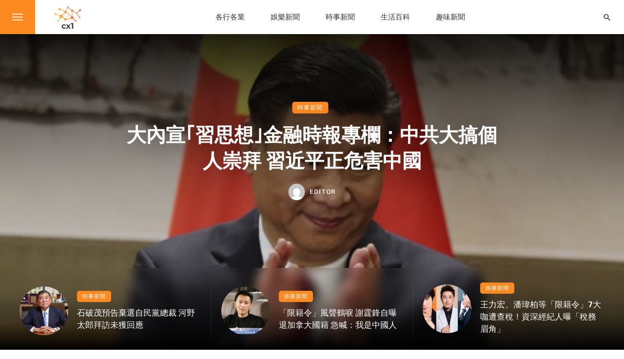

--- FILE ---
content_type: text/html; charset=UTF-8
request_url: https://cx1.cx/
body_size: 23660
content:
<!DOCTYPE html>
<html lang="zh-HK">
<head>
	<meta charset="UTF-8" />
    
    <meta name="viewport" content="width=device-width, initial-scale=1"/>
    
    <link rel="profile" href="/gmpg.org/xfn/11" />
    
    <!-- Schema meta -->
    
    <title>CX1</title>
<script type="application/javascript">var ajaxurl = "https://cx1.cx/wp-admin/admin-ajax.php"</script><link rel='dns-prefetch' href='//www.google.com' />
<link rel='dns-prefetch' href='//fonts.googleapis.com' />
<link rel='dns-prefetch' href='//s.w.org' />
<link rel='preconnect' href='https://fonts.gstatic.com' crossorigin />
<link rel="alternate" type="application/rss+xml" title="訂閱 CX1 &raquo;" href="https://cx1.cx/feed/" />
<link rel="alternate" type="application/rss+xml" title="訂閱 CX1 &raquo; 評論" href="https://cx1.cx/comments/feed/" />
		<script type="text/javascript">
			window._wpemojiSettings = {"baseUrl":"https:\/\/s.w.org\/images\/core\/emoji\/2.4\/72x72\/","ext":".png","svgUrl":"https:\/\/s.w.org\/images\/core\/emoji\/2.4\/svg\/","svgExt":".svg","source":{"concatemoji":"https:\/\/cx1.cx\/wp-includes\/js\/wp-emoji-release.min.js?ver=4.9.5"}};
			!function(a,b,c){function d(a,b){var c=String.fromCharCode;l.clearRect(0,0,k.width,k.height),l.fillText(c.apply(this,a),0,0);var d=k.toDataURL();l.clearRect(0,0,k.width,k.height),l.fillText(c.apply(this,b),0,0);var e=k.toDataURL();return d===e}function e(a){var b;if(!l||!l.fillText)return!1;switch(l.textBaseline="top",l.font="600 32px Arial",a){case"flag":return!(b=d([55356,56826,55356,56819],[55356,56826,8203,55356,56819]))&&(b=d([55356,57332,56128,56423,56128,56418,56128,56421,56128,56430,56128,56423,56128,56447],[55356,57332,8203,56128,56423,8203,56128,56418,8203,56128,56421,8203,56128,56430,8203,56128,56423,8203,56128,56447]),!b);case"emoji":return b=d([55357,56692,8205,9792,65039],[55357,56692,8203,9792,65039]),!b}return!1}function f(a){var c=b.createElement("script");c.src=a,c.defer=c.type="text/javascript",b.getElementsByTagName("head")[0].appendChild(c)}var g,h,i,j,k=b.createElement("canvas"),l=k.getContext&&k.getContext("2d");for(j=Array("flag","emoji"),c.supports={everything:!0,everythingExceptFlag:!0},i=0;i<j.length;i++)c.supports[j[i]]=e(j[i]),c.supports.everything=c.supports.everything&&c.supports[j[i]],"flag"!==j[i]&&(c.supports.everythingExceptFlag=c.supports.everythingExceptFlag&&c.supports[j[i]]);c.supports.everythingExceptFlag=c.supports.everythingExceptFlag&&!c.supports.flag,c.DOMReady=!1,c.readyCallback=function(){c.DOMReady=!0},c.supports.everything||(h=function(){c.readyCallback()},b.addEventListener?(b.addEventListener("DOMContentLoaded",h,!1),a.addEventListener("load",h,!1)):(a.attachEvent("onload",h),b.attachEvent("onreadystatechange",function(){"complete"===b.readyState&&c.readyCallback()})),g=c.source||{},g.concatemoji?f(g.concatemoji):g.wpemoji&&g.twemoji&&(f(g.twemoji),f(g.wpemoji)))}(window,document,window._wpemojiSettings);
		</script>
		<style type="text/css">
img.wp-smiley,
img.emoji {
	display: inline !important;
	border: none !important;
	box-shadow: none !important;
	height: 1em !important;
	width: 1em !important;
	margin: 0 .07em !important;
	vertical-align: -0.1em !important;
	background: none !important;
	padding: 0 !important;
}
</style>
<link rel='stylesheet' id='readmore-plugin-css-css'  href='https://cx1.cx/wp-content/plugins/adInserter/css/style.css?ver=0.1' type='text/css' media='all' />
<link rel='stylesheet' id='contact-form-7-css'  href='https://cx1.cx/wp-content/plugins/contact-form-7/includes/css/styles.css?ver=4.6.1' type='text/css' media='all' />
<link rel='stylesheet' id='ceris-vendors-css'  href='https://cx1.cx/wp-content/themes/ceris/css/vendors.css?ver=4.9.5' type='text/css' media='all' />
<link rel='stylesheet' id='ceris-style-css'  href='https://cx1.cx/wp-content/themes/ceris/css/style.css?ver=4.9.5' type='text/css' media='all' />
<style id='ceris-style-inline-css' type='text/css'>
.header-1 .header-main, 
                                        .header-2 .header-main, 
                                        .header-3 .site-header, 
                                        .header-4 .navigation-bar,
                                        .header-5 .navigation-bar,
                                        .header-6 .navigation-bar,
                                        .header-7 .header-main,
                                        .header-8 .header-main,
                                        .header-9 .site-header, 
                                        .header-10 .navigation-bar,
                                        .header-11 .navigation-bar,
                                        .header-13 .navigation-bar,
                                        .header-14 .header-main, 
                                        .header-14 .header-bg-main-color, 
                                        .header-15 .header-main,
                                        .header-16 .navigation-bar,
                                        .header-17 .navigation-bar,
                                        .header-18 .navigation-bar,
                                        .header-12 .header-main
                                        {background: #ffffff;}.site-footer, .footer-3.site-footer, .footer-5.site-footer, .footer-6.site-footer , .site-footer.footer-7 .site-footer__section:first-child, .site-footer.footer-8 .site-footer__section:first-child
                                        {background: #ffffff;}.atbs-ceris-block:not(:last-child) {margin-bottom: 70px;}::selection {color: #FFF; background: #FC8A20;}::-webkit-selection {color: #FFF; background: #FC8A20;}.scroll-count-percent .progress__value {stroke: #FC8A20;}  .ceris-feature-i .sub-posts .block-heading__view-all a, .atbs-ceris-carousel.atbs-ceris-carousel-post-vertical .owl-prev, .atbs-ceris-carousel.atbs-ceris-carousel-post-vertical .owl-next, .post--overlay-back-face .button__readmore:hover i, .post--vertical-has-media .list-index, .navigation--main .sub-menu li:hover>a, .infinity-single-trigger:before, .ceris-icon-load-infinity-single:before, .atbs-article-reactions .atbs-reactions-content.active .atbs-reaction-count, .atbs-article-reactions .atbs-reactions-content:active .atbs-reaction-count, .post-slider-text-align-center .owl-carousel .owl-prev, .post-slider-text-align-center .owl-carousel .owl-next, .ceris-category-tiles .owl-carousel .owl-prev, .ceris-category-tiles .owl-carousel .owl-next, 
                                    a.block-heading__secondary, .atbs-ceris-pagination a.btn-default, 
                                    .atbs-ceris-pagination a.btn-default:active, 
                                    .atbs-ceris-pagination a.btn-default:hover, 
                                    .atbs-ceris-pagination a.btn-default:focus, 
                                    .atbs-ceris-search-full .result-default, 
                                    .atbs-ceris-search-full .result-default .search-module-heading, 
                                    .search-module-heading, .atbs-ceris-post--grid-c-update .atbs-ceris-carousel.nav-circle .owl-prev, .single .entry-meta .entry-author__name, .pagination-circle .atbs-ceris-pagination__item.atbs-ceris-pagination__item-next:hover,
                                    .pagination-circle .atbs-ceris-pagination__item.atbs-ceris-pagination__item-prev:hover, 
                                    .atbs-ceris-video-has-post-list .main-post .post-type-icon, .widget-subscribe .subscribe-form__fields button, 
                                    .list-index, a, a:hover, a:focus, a:active, .color-primary, .site-title, 
                                    .entry-tags ul > li > a:hover, .social-share-label, .ceris-single .single-header--top .entry-author__name, .atbs-ceris-widget-indexed-posts-b .posts-list > li .post__title:after, .posts-navigation .post:hover .posts-navigation__label,
                                    .posts-navigation .post:hover .post__title, .sticky-ceris-post .cerisStickyMark i, .typography-copy blockquote:before, .comment-content blockquote:before, .listing--list-large .post__readmore:hover .readmore__text,
                                    .post--horizontal-reverse-big.post--horizontal-reverse-big__style-3 .post__readmore .readmore__text:hover, .reviews-score-average, .star-item.star-full i:before,
                                    .wc-block-grid__product-rating .star-rating span:before, .wc-block-grid__product-rating .wc-block-grid__product-rating__stars span:before,
                                    .woocommerce-message::before, .woocommerce-info::before, .woocommerce-error::before, .woocommerce-downloads .woocommerce-info:before
            {color: #FC8A20;}.ceris-grid-j .icon-has-animation .btn-play-left-not-center.post-type-icon:after{background-color: #FC8A20;} .ceris-grid-j .btn-play-left-not-center .circle, .scroll-count-percent .btn-bookmark-icon .bookmark-status-saved path {fill: #FC8A20;} .infinity-single-trigger:before, .ceris-grid-j .btn-play-left-not-center .g-path path{fill: #fff;}@media(max-width: 768px) {.ceris-grid-j .icon-has-animation .btn-play-left-not-center.post-type-icon:after{background-color: #fff;} }@media(max-width: 768px) {.ceris-grid-j .btn-play-left-not-center .circle{fill: #fff;} } @media(max-width: 768px) {.ceris-grid-j .btn-play-left-not-center .g-path path{fill: #000;} }@media(max-width: 768px) {.ceris-module-video .post-list-no-thumb-3i .posts-no-thumb .post-type-icon:after{background-color: #FC8A20;} }@media(max-width: 768px) {.ceris-module-video .post-list-no-thumb-3i .list-item .posts-no-thumb:hover .post-type-icon:after{background-color: #fff;} }@media(max-width: 768px) {.ceris-module-video .post-list-no-thumb-3i .list-item:first-child .posts-no-thumb:hover .post-type-icon:after{background-color: #fff;} }@media(max-width: 768px) {.ceris-module-video .post-list-no-thumb-3i:hover .list-item:first-child .posts-no-thumb .post-type-icon:after{background-color: #FC8A20;} }@media(max-width: 768px) {.ceris-module-video .post-list-no-thumb-3i .list-item:first-child .posts-no-thumb:hover .post-type-icon:after{background-color: #fff;} }@media (max-width: 380px){.featured-slider-d .owl-carousel .owl-dot.active span{background-color: #FC8A20;}}.g-path path {fill: #000;} .circle{fill: #fff;}@media(max-width: 576px) {.atbs-ceris-post--vertical-3i-row .post--vertical .post__cat{background-color: #FC8A20;} }.atbs-article-reactions .atbs-reactions-content:hover{
                border-color: rgba(252, 138, 32,0.3);
            } .post-no-thumb-height-default:hover{
                box-shadow: 0 45px 25px -20px rgba(252, 138, 32,0.27);
            } .ceris-feature-h .owl-item.active .post--overlay-height-275 .post__thumb--overlay.post__thumb:after{
                background-color: rgba(252, 138, 32,0.8);
            } .post-list-no-thumb-3i .list-item:first-child:hover:before, .post-list-no-thumb-3i .list-item:hover:before{
                background-color: rgba(252, 138, 32, 0.4);
            } .ceris-grid-carousel-d .owl-stage .post--card-overlay-middle-has-hidden-content:hover .post__thumb--overlay.post__thumb:after, .ceris-grid-carousel-d .owl-stage .owl-item.active.center .post--card-overlay-middle-has-hidden-content:hover .post__thumb--overlay.post__thumb:after{
                -webkit-box-shadow: 0px 20px 27px 0 rgba(252, 138, 32,0.2);
                box-shadow: 0px 20px 27px 0 rgba(252, 138, 32,0.2);
            } @media(min-width:992px){
                                .post--overlay-hover-effect .post__thumb--overlay.post__thumb:after{
                                    background-color: #FC8A20;
                                }
            }.atbs-ceris-block__aside-left .banner__button, .ceris-feature-k .atbs-ceris-carousel-nav-custom-holder .owl-prev:hover, .ceris-feature-k .atbs-ceris-carousel-nav-custom-holder .owl-next:hover, .ceris-feature-k .atbs-ceris-block__inner::before, .ceris-feature-i .atbs-ceris-carousel-nav-custom-holder .owl-prev:hover, .ceris-feature-i .atbs-ceris-carousel-nav-custom-holder .owl-next:hover, .ceris-feature-j .sub-posts .atbs-ceris-carousel-nav-custom-holder .owl-prev:hover, .ceris-feature-j .sub-posts .atbs-ceris-carousel-nav-custom-holder .owl-next:hover, .ceris-feature-h .owl-item.active + .owl-item.active .post--overlay-height-275 .post__cat-has-line:before, .atbs-ceris-carousel.atbs-ceris-carousel-post-vertical .owl-prev:hover, .atbs-ceris-carousel.atbs-ceris-carousel-post-vertical .owl-next:hover, .ceris-feature-f .button__readmore--round:hover i, .post--overlay-hover-effect .post__text-backface .post__readmore .button__readmore:hover,
             
             .post--overlay-hover-effect.post--overlay-bottom,
              .post--overlay-back-face,
              .pagination-circle .atbs-ceris-pagination__item:not(.atbs-ceris-pagination__dots):hover, .open-sub-col, .atbs-ceris-posts-feature-a-update .atbs-ceris-carousel.nav-circle .owl-prev:hover,
            .atbs-ceris-posts-feature-a-update .atbs-ceris-carousel.nav-circle .owl-next:hover, .owl-carousel.button--dots-center-nav .owl-prev:hover, .owl-carousel.button--dots-center-nav .owl-next:hover, .section-has-subscribe-no-border > .btn:focus, .section-has-subscribe-no-border > .btn:active, .section-has-subscribe-no-border > *:hover, .widget-slide .atbs-ceris-carousel .owl-dot.active span, .featured-slider-e .owl-carousel .owl-prev:hover, .featured-slider-e .owl-carousel .owl-next:hover, .post--horizontal-hasbackground.post:hover, .post-slider-text-align-center .owl-carousel .owl-prev:hover, .post-slider-text-align-center .owl-carousel .owl-next:hover, .atbs-ceris-pagination [class*='js-ajax-load-']:active, .atbs-ceris-pagination [class*='js-ajax-load-']:hover, .atbs-ceris-pagination [class*='js-ajax-load-']:focus, .atbs-ceris-widget-indexed-posts-a .posts-list>li .post__thumb:after, .post-list-no-thumb-3i:hover .list-item:first-child .post__cat:before, .header-17 .btn-subscribe-theme, .header-13 .btn-subscribe-theme, .header-16 .offcanvas-menu-toggle.navigation-bar-btn, .atbs-ceris-widget-posts-list.atbs-ceris-widget-posts-list-overlay-first ul:hover li.active .post--overlay .post__cat:before, .dots-circle .owl-dot.active span, .atbs-ceris-search-full .popular-tags .entry-tags ul > li > a, .atbs-ceris-search-full .form-control, .atbs-ceris-post--grid-g-update .post-grid-carousel .owl-dot.active span, .nav-row-circle .owl-prev:hover, .nav-row-circle .owl-next:hover, .post--grid--2i_row .post-no-thumb-title-line, .atbs-ceris-post--grid-d-update .post-no-thumb-title-line, .atbs-ceris-posts-feature .post-sub .list-item:hover .post__cat:before, .atbs-ceris-post--grid-c-update .post-main .owl-item.active + .owl-item.active .post__cat:before, .atbs-ceris-post--grid-c-update .atbs-ceris-carousel.nav-circle .owl-next, .atbs-ceris-post--grid-c-update .post-main .owl-item.active .post-no-thumb-title-line, .post-no-thumb-height-default:hover, .carousel-dots-count-number .owl-dot.active span, .header-16 .btn-subscribe-theme, .header-14 .btn-subscribe-theme, .header-11 .btn-subscribe-theme, .atbs-ceris-pagination [class*='js-ajax-load-'], .atbs-ceris-post--overlay-first-big .post--overlay:hover .background-img:after, .post-list-no-thumb-3i .list-item:hover, .post__cat-has-line:before, .category-tile__name, .cat-0.cat-theme-bg.cat-theme-bg, .primary-bg-color, .navigation--main > li > a:before, .atbs-ceris-pagination__item-current, .atbs-ceris-pagination__item-current:hover, 
            .atbs-ceris-pagination__item-current:focus, .atbs-ceris-pagination__item-current:active, .atbs-ceris-pagination--next-n-prev .atbs-ceris-pagination__links a:last-child .atbs-ceris-pagination__item,
            .subscribe-form__fields input[type='submit'], .has-overlap-bg:before, .post__cat--bg, a.post__cat--bg, .entry-cat--bg, a.entry-cat--bg, 
            .comments-count-box, .atbs-ceris-widget--box .widget__title, 
            .widget_calendar td a:before, .widget_calendar #today, .widget_calendar #today a, .entry-action-btn, .posts-navigation__label:before, 
            .comment-form .form-submit input[type='submit'], .atbs-ceris-carousel-dots-b .swiper-pagination-bullet-active,
             .site-header--side-logo .header-logo:not(.header-logo--mobile), .list-square-bullet > li > *:before, .list-square-bullet-exclude-first > li:not(:first-child) > *:before,
             .btn-primary, .btn-primary:active, .btn-primary:focus, .btn-primary:hover, 
             .btn-primary.active.focus, .btn-primary.active:focus, .btn-primary.active:hover, .btn-primary:active.focus, .btn-primary:active:focus, .btn-primary:active:hover, .header-10 .navigation--main > li > a:before, 
             .atbs-ceris-feature-slider .post__readmore, .atbs-ceris-grid-carousel .atbs-ceris-carousel .owl-dot:last-child.active span, .atbs-ceris-grid-carousel .atbs-ceris-carousel .owl-dot.active span,  
             .atbs-ceris-post-slide-has-list .atbs-ceris-post-slide-text-center .atbs-ceris-carousel .owl-dot.active span, 
             .pagination-circle .atbs-ceris-pagination__item:hover, .pagination-circle .atbs-ceris-pagination__item.atbs-ceris-pagination__item-current, .social-share-label:before, .social-share ul li a svg:hover, 
             .comment-form .form-submit input[type='submit'], input[type='button']:not(.btn), input[type='reset']:not(.btn), input[type='submit']:not(.btn), .form-submit input, 
             .comment-form .form-submit input[type='submit']:active, .comment-form .form-submit input[type='submit']:focus, .comment-form .form-submit input[type='submit']:hover,
             .reviews-rating .rating-form .rating-submit, .reviews-rating .rating-form .rating-submit:hover, .ceris-bookmark-page-notification,
             .rating-star, .score-item .score-percent, .ceris-grid-w .post-slide .owl-carousel, .widget-subscribe .widget-subscribe__inner,
             .ceris-grid-carousel-d .owl-stage .post--card-overlay-middle-has-hidden-content:hover .post__thumb--overlay.post__thumb:after, .ceris-grid-carousel-d .owl-stage .owl-item.active.center .post--card-overlay-middle-has-hidden-content:hover .post__thumb--overlay.post__thumb:after,
             .post--vertical-thumb-70-background .button__readmore--outline:hover i, .atbs-ceris-search-full--result .atbs-ceris-pagination .btn,
             .atbs-ceris-posts-feature-c-update.ceris-light-mode .owl-carousel .owl-prev:hover, .atbs-ceris-posts-feature-c-update.ceris-light-mode .owl-carousel .owl-next:hover,
             .editor-styles-wrapper .wc-block-grid__products .wc-block-grid__product .wc-block-grid__product-onsale, .wc-block-grid__product-onsale,
             .woocommerce .wc-block-grid__product .wp-block-button__link:hover, .woocommerce ul.products li.product .onsale, 
             .woocommerce .editor-styles-wrapper .wc-block-grid__products .wc-block-grid__product .wc-block-grid__product-onsale, .woocommerce .wc-block-grid__product-onsale,
             .woocommerce #respond input#submit, .woocommerce #respond input#submit:hover, .woocommerce a.button:hover, .woocommerce button.button:hover, .woocommerce input.button:hover,
             .woocommerce .wp-block-button__link, .woocommerce .wp-block-button:not(.wc-block-grid__product-add-to-cart) .wp-block-button__link,
             .woocommerce nav.woocommerce-pagination ul li a:focus, .woocommerce nav.woocommerce-pagination ul li a:hover, .woocommerce nav.woocommerce-pagination ul li span.current,
             .woocommerce div.product form.cart .button, .woocommerce div.product .woocommerce-tabs ul.tabs li.active, .woocommerce-Tabs-panel .comment-reply-title:before,
             .woocommerce button.button, .woocommerce a.button.wc-backward, .woocommerce a.button.alt, .woocommerce a.button.alt:hover,
             .woocommerce-message a.button, .woocommerce-downloads .woocommerce-Message a.button,
             .woocommerce button.button.alt, .woocommerce button.button.alt:hover, .woocommerce.widget_product_search .woocommerce-product-search button,
             .woocommerce .widget_price_filter .ui-slider .ui-slider-range, .woocommerce .widget_price_filter .ui-slider .ui-slider-handle, .header-current-reading-article .current-reading-article-label,
             #cookie-notice .cn-button, .atbs-ceris-widget-posts-list.atbs-ceris-widget-posts-list-overlay-first .posts-list:hover li.active  .post__cat:before,
             .ceris-mobile-share-socials ul li:hover a
            {background-color: #FC8A20;}.site-header--skin-4 .navigation--main > li > a:before
            {background-color: #FC8A20 !important;}@media(max-width: 767px){
                .atbs-ceris-post--grid-c-update .atbs-ceris-carousel.nav-circle .owl-prev,
                .atbs-ceris-post--grid-c-update .atbs-ceris-carousel.nav-circle .owl-next{
                        color: #FC8A20 !important;
                    }
                }.post-score-hexagon .hexagon-svg g path
            {fill: #FC8A20;}.ceris-feature-k .atbs-ceris-carousel-nav-custom-holder .owl-prev:hover, .ceris-feature-k .atbs-ceris-carousel-nav-custom-holder .owl-next:hover, .ceris-feature-i .atbs-ceris-carousel-nav-custom-holder .owl-prev:hover, .ceris-feature-i .atbs-ceris-carousel-nav-custom-holder .owl-next:hover, .ceris-feature-j .sub-posts .atbs-ceris-carousel-nav-custom-holder .owl-prev:hover, .ceris-feature-j .sub-posts .atbs-ceris-carousel-nav-custom-holder .owl-next:hover, .post--overlay-line-top-hover:hover::after, .ceris-feature-f .button__readmore--round:hover i, .post--overlay-hover-effect .post__text-backface .post__readmore .button__readmore:hover, .ceris-about-module .about__content, .atbs-ceris-posts-feature-a-update .atbs-ceris-carousel.nav-circle .owl-prev:hover,
.atbs-ceris-posts-feature-a-update .atbs-ceris-carousel.nav-circle .owl-next:hover, .owl-carousel.button--dots-center-nav .owl-prev:hover, .owl-carousel.button--dots-center-nav .owl-next:hover, .atbs-article-reactions .atbs-reactions-content.active, .atbs-ceris-pagination [class*='js-ajax-load-']:active, .atbs-ceris-pagination [class*='js-ajax-load-']:hover, .atbs-ceris-pagination [class*='js-ajax-load-']:focus, .atbs-ceris-search-full--result .atbs-ceris-pagination .btn, .atbs-ceris-pagination [class*='js-ajax-load-'], .comment-form .form-submit input[type='submit'], .form-submit input:hover, .comment-form .form-submit input[type='submit']:active, .comment-form .form-submit input[type='submit']:focus, .comment-form .form-submit input[type='submit']:hover, .has-overlap-frame:before, .atbs-ceris-gallery-slider .fotorama__thumb-border, .bypostauthor > .comment-body .comment-author > img,
.post--vertical-thumb-70-background .button__readmore--outline:hover i, .block-heading.block-heading--style-7,
.atbs-ceris-posts-feature-c-update.ceris-light-mode .owl-carousel .owl-prev:hover,
.atbs-ceris-posts-feature-c-update.ceris-light-mode .owl-carousel .owl-next:hover,
.ceris-mobile-share-socials ul li:hover a,
.wc-block-grid__product .wp-block-button__link:hover, .woocommerce #respond input#submit:hover, .woocommerce a.button:hover, .woocommerce button.button:hover, .woocommerce input.button:hover
            {border-color: #FC8A20;}.atbs-ceris-pagination--next-n-prev .atbs-ceris-pagination__links a:last-child .atbs-ceris-pagination__item:after, .typography-copy blockquote, .comment-content blockquote
            {border-left-color: #FC8A20;}.comments-count-box:before, .bk-preload-wrapper:after, .woocommerce-error, .woocommerce-message, .woocommerce-info
            {border-top-color: #FC8A20;}.bk-preload-wrapper:after
            {border-bottom-color: #FC8A20;}.navigation--offcanvas li > a:after
            {border-right-color: #FC8A20;}.post--single-cover-gradient .single-header
            {
                background-image: -webkit-linear-gradient( bottom , #FC8A20 0%, rgba(252, 60, 45, 0.7) 50%, rgba(252, 60, 45, 0) 100%);
                background-image: linear-gradient(to top, #FC8A20 0%, rgba(252, 60, 45, 0.7) 50%, rgba(252, 60, 45, 0) 100%);
            }@media (max-width: 576px){
                .atbs-ceris-posts-feature .post-sub .list-item:nth-child(2), .atbs-ceris-posts-feature .post-sub .list-item:not(:nth-child(2)) .post__cat-has-line:before {
                    background-color: #FC8A20;
                }
            }
                .ceris-feature-k .atbs-ceris-block__inner::before{
                    box-shadow: 
                    -210px 0 1px #FC8A20, -180px 0 1px #FC8A20, -150px 0 1px #FC8A20, -120px 0 1px #FC8A20, -90px 0 1px #FC8A20, -60px 0 1px #FC8A20, -30px 0 1px #FC8A20, 30px 0 1px #FC8A20, 60px 0 1px #FC8A20,
                -210px 30px 1px #FC8A20, -180px 30px 1px #FC8A20, -150px 30px 1px #FC8A20, -120px 30px 1px #FC8A20, -90px 30px 1px #FC8A20, -60px 30px 1px #FC8A20, -30px 30px 1px #FC8A20, 0 30px 1px #FC8A20, 30px 30px 1px #FC8A20, 60px 30px 1px #FC8A20,
                -210px 60px 1px #FC8A20, -180px 60px 1px #FC8A20, -150px 60px 1px #FC8A20, -120px 60px 1px #FC8A20, -90px 60px 1px #FC8A20, -60px 60px 1px #FC8A20, -30px 60px 1px #FC8A20, 0 60px 1px #FC8A20, 30px 60px 1px #FC8A20, 60px 60px 1px #FC8A20,
                -210px 90px 1px #FC8A20, -180px 90px 1px #FC8A20, -150px 90px 1px #FC8A20, -120px 90px 1px #FC8A20, -90px 90px 1px #FC8A20, -60px 90px 1px #FC8A20, -30px 90px 1px #FC8A20, 0 90px 1px #FC8A20, 30px 90px 1px #FC8A20, 60px 90px 1px #FC8A20,
                -210px 120px 1px #FC8A20, -180px 120px 1px #FC8A20, -150px 120px 1px #FC8A20, -120px 120px 1px #FC8A20, -90px 120px 1px #FC8A20, -60px 120px 1px #FC8A20, -30px 120px 1px #FC8A20, 0 120px 1px #FC8A20, 30px 120px 1px #FC8A20, 60px 120px 1px #FC8A20,
                -210px 150px 1px #FC8A20, -180px 150px 1px #FC8A20, -150px 150px 1px #FC8A20, -120px 150px 1px #FC8A20, -90px 150px 1px #FC8A20, -60px 150px 1px #FC8A20, -30px 150px 1px #FC8A20, 0 150px 1px #FC8A20, 30px 150px 1px #FC8A20, 60px 150px 1px #FC8A20,
                -210px 180px 1px #FC8A20, -180px 180px 1px #FC8A20, -150px 180px 1px #FC8A20, -120px 180px 1px #FC8A20, -90px 180px 1px #FC8A20, -60px 180px 1px #FC8A20, -30px 180px 1px #FC8A20, 0 180px 1px #FC8A20, 30px 180px 1px #FC8A20, 60px 180px 1px #FC8A20,
                -210px 210px 1px #FC8A20, -180px 210px 1px #FC8A20, -150px 210px 1px #FC8A20, -120px 210px 1px #FC8A20, -90px 210px 1px #FC8A20, -60px 210px 1px #FC8A20, -30px 210px 1px #FC8A20, 0 210px 1px #FC8A20, 30px 210px 1px #FC8A20, 60px 210px 1px #FC8A20,
                -210px 240px 1px #FC8A20, -180px 240px 1px #FC8A20, -150px 240px 1px #FC8A20, -120px 240px 1px #FC8A20, -90px 240px 1px #FC8A20, -60px 240px 1px #FC8A20, -30px 240px 1px #FC8A20, 0 240px 1px #FC8A20, 30px 240px 1px #FC8A20, 60px 240px 1px #FC8A20,
                -210px 270px 1px #FC8A20, -180px 270px 1px #FC8A20, -150px 270px 1px #FC8A20, -120px 270px 1px #FC8A20, -90px 270px 1px #FC8A20, -60px 270px 1px #FC8A20, -30px 270px 1px #FC8A20, 0 270px 1px #FC8A20, 30px 270px 1px #FC8A20, 60px 270px 1px #FC8A20
                
                }
            atbs-ceris-video-box__playlist .is-playing .post__thumb:after { content: 'Now playing'; }
</style>
<link rel='stylesheet' id='flxdaily-style-css'  href='https://cx1.cx/wp-content/plugins/facebook-viral-plugin/style.css?ver=20180614' type='text/css' media='all' />
<link rel='stylesheet' id='flxdaily-font-awesome-css'  href='https://cx1.cx/wp-content/plugins/facebook-viral-plugin/font-awesome/css/font-awesome.min.css?ver=4.9.5' type='text/css' media='all' />
<link rel="preload" as="style" href="https://fonts.googleapis.com/css?family=Rubik:300,400,500,700,900,300italic,400italic,500italic,700italic,900italic|Poppins:300,400,500,600,700&#038;display=swap&#038;ver=1603186372" /><link rel="stylesheet" href="https://fonts.googleapis.com/css?family=Rubik:300,400,500,700,900,300italic,400italic,500italic,700italic,900italic|Poppins:300,400,500,600,700&#038;display=swap&#038;ver=1603186372" media="print" onload="this.media='all'"><noscript><link rel="stylesheet" href="https://fonts.googleapis.com/css?family=Rubik:300,400,500,700,900,300italic,400italic,500italic,700italic,900italic|Poppins:300,400,500,600,700&#038;display=swap&#038;ver=1603186372" /></noscript><script type='text/javascript' src='https://cx1.cx/wp-includes/js/jquery/jquery.js?ver=1.12.4'></script>
<script type='text/javascript' src='https://cx1.cx/wp-includes/js/jquery/jquery-migrate.min.js?ver=1.4.1'></script>
<script type='text/javascript'>
/* <![CDATA[ */
var pf = {"spam":{"label":"I'm human!","value":"90f2fc97b5"}};
/* ]]> */
</script>
<script type='text/javascript' src='https://cx1.cx/wp-content/plugins/pirate-forms/public/js/custom-spam.js?ver=4.9.5'></script>
<script type='text/javascript' src='https://cx1.cx/wp-content/plugins/facebook-viral-plugin/script.js?ver=20180614'></script>
<link rel='https://api.w.org/' href='https://cx1.cx/wp-json/' />
<link rel="EditURI" type="application/rsd+xml" title="RSD" href="https://cx1.cx/xmlrpc.php?rsd" />
<link rel="wlwmanifest" type="application/wlwmanifest+xml" href="https://cx1.cx/wp-includes/wlwmanifest.xml" /> 
<meta name="generator" content="WordPress 4.9.5" />
<link rel="canonical" href="https://cx1.cx/" />
<link rel='shortlink' href='https://cx1.cx/' />
<link rel="alternate" type="application/json+oembed" href="https://cx1.cx/wp-json/oembed/1.0/embed?url=https%3A%2F%2Fcx1.cx%2F" />
<link rel="alternate" type="text/xml+oembed" href="https://cx1.cx/wp-json/oembed/1.0/embed?url=https%3A%2F%2Fcx1.cx%2F&#038;format=xml" />
<meta name="framework" content="Redux 4.1.17" /><!-- start Simple Custom CSS and JS -->
<style type="text/css">
/* Add your CSS code here.

For example:
.example {
    color: red;
}

For brushing up on your CSS knowledge, check out http://www.w3schools.com/css/css_syntax.asp

End of comment */ 

.time {
  visibility: hidden;
  display: none !important;
  
}</style>
<!-- end Simple Custom CSS and JS -->
<style>
#respond{display:none !important}
.read_btn > .moreContentBtn > .read_more {
font-weight: bold;
    font-family: sans-serif;
    background: #FC8A20;
    color: #FFF;
}
</style><script>var ajaxurl = "https://cx1.cx/wp-admin/admin-ajax.php";var counterUrl = "https://adc.kiwihk.net";</script><style type="text/css" id="ceris_option-dynamic-css" title="dynamic-css" class="redux-options-output"> .comment-reply-title, .comments-title, .comment-reply-title, .category-tile__name, .block-heading, .block-heading__title, .post-categories__title, .post__title, .entry-title, h1, h2, h3, h4, h5, h6, .h1, .h2, .h3, .h4, .h5, .h6, .text-font-primary, .social-tile__title, .widget_recent_comments .recentcomments > a, .widget_recent_entries li > a, .modal-title.modal-title, .author-box .author-name a, .comment-author, .widget_calendar caption, .widget_categories li>a, .widget_meta ul, .widget_recent_comments .recentcomments>a, .widget_recent_entries li>a, .widget_pages li>a, 
                            .ceris-reviews-section .heading-title, .score-item .score-name, .score-item .score-number, .reviews-score-average, .btn-open-form-rating, .btn-open-form-rating label,
                            .scroll-count-percent .percent-number, .scroll-count-percent .btn-bookmark-icon, .open-sub-col, .ceris-about-module .about__title,
                            .post--overlay-hover-effect .post__text-backface .post__title, .atbs-ceris-mega-menu .post__title, .atbs-ceris-mega-menu .post__title a, .widget__title-text{font-family:Rubik,Arial, Helvetica, sans-serif;font-display:swap;}.text-font-secondary, .block-heading__subtitle, .widget_nav_menu ul, .typography-copy blockquote, .comment-content blockquote{font-family:Rubik,Arial, Helvetica, sans-serif;font-display:swap;}.mobile-header-btn, .menu, .meta-text, a.meta-text, .meta-font, a.meta-font, .text-font-tertiary, .block-heading-tabs, .block-heading-tabs > li > a, input[type="button"]:not(.btn), input[type="reset"]:not(.btn), input[type="submit"]:not(.btn), .btn, label, .page-nav, .post-score, .post-score-hexagon .post-score-value, .post__cat, a.post__cat, .entry-cat, 
                            a.entry-cat, .read-more-link, .post__meta, .entry-meta, .entry-author__name, a.entry-author__name, .comments-count-box, .atbs-ceris-widget-indexed-posts-a .posts-list > li .post__thumb:after, .atbs-ceris-widget-indexed-posts-b .posts-list > li .post__title:after, .atbs-ceris-widget-indexed-posts-c .list-index, .social-tile__count, .widget_recent_comments .comment-author-link, .atbs-ceris-video-box__playlist .is-playing .post__thumb:after, .atbs-ceris-posts-listing-a .cat-title, 
                            .atbs-ceris-news-ticker__heading, .page-heading__title, .post-sharing__title, .post-sharing--simple .sharing-btn, .entry-action-btn, .entry-tags-title, .comments-title__text, .comments-title .add-comment, .comment-metadata, .comment-metadata a, .comment-reply-link, .countdown__digit, .modal-title, .comment-meta, .comment .reply, .wp-caption, .gallery-caption, .widget-title, 
                            .btn, .logged-in-as, .countdown__digit, .atbs-ceris-widget-indexed-posts-a .posts-list>li .post__thumb:after, .atbs-ceris-widget-indexed-posts-b .posts-list>li .post__title:after, .atbs-ceris-widget-indexed-posts-c .list-index, .atbs-ceris-horizontal-list .index, .atbs-ceris-pagination, .atbs-ceris-pagination--next-n-prev .atbs-ceris-pagination__label,
                            .post__readmore, .single-header .atbs-date-style, a.ceris-btn-view-review, .bookmark-see-more, .entry-author__name, .post-author-vertical span.entry-lable,
                            .post-author-vertical .entry-author__name, .post--overlay-hover-effect .post__text-front .entry-author span.entry-lable,
                            .post--overlay-hover-effect .post__text-front .entry-author .entry-author__name, blockquote cite, .block-editor .wp-block-archives-dropdown select,
                            .block-editor .wp-block-latest-posts__post-date, .block-editor .wp-block-latest-comments__comment-date,
                            .wp-block-image .aligncenter>figcaption, .wp-block-image .alignleft>figcaption, .wp-block-image .alignright>figcaption, .wp-block-image.is-resized>figcaption{font-family:Rubik,Arial, Helvetica, sans-serif;font-display:swap;}.navigation, .navigation-bar-btn, .navigation--main>li>a{font-family:Rubik,Arial, Helvetica, sans-serif;font-weight:500;font-size:15px;font-display:swap;}.navigation--main .sub-menu a{font-family:Rubik,Arial, Helvetica, sans-serif;text-transform:uppercase;font-weight:400;font-size:14px;font-display:swap;}.navigation--offcanvas>li>a{font-family:Rubik,Arial, Helvetica, sans-serif;text-transform:uppercase;font-weight:500;font-size:15px;font-display:swap;}.navigation--offcanvas>li>.sub-menu>li>a, .navigation--offcanvas>li>.sub-menu>li>.sub-menu>li>a{font-family:Rubik,Arial, Helvetica, sans-serif;text-transform:uppercase;font-weight:400;font-size:14px;font-display:swap;}.ceris-footer .navigation--footer > li > a, .navigation--footer > li > a{font-family:Rubik,Arial, Helvetica, sans-serif;font-weight:700;font-display:swap;}.block-heading .block-heading__title{font-family:Rubik,Arial, Helvetica, sans-serif;text-transform:capitalize;font-weight:700;font-style:normal;font-size:20px;font-display:swap;}.single .single-entry-section .block-heading .block-heading__title, .single .comment-reply-title, .page .comment-reply-title,
                                        .single .same-category-posts .block-heading .block-heading__title, .single .related-posts .block-heading .block-heading__title,
                                        .single .comments-title, .page .comments-title{font-family:Rubik,Arial, Helvetica, sans-serif;text-transform:none;font-weight:700;font-style:normal;font-size:22px;font-display:swap;}.block-heading .page-heading__subtitle{font-family:Poppins,Arial, Helvetica, sans-serif;font-weight:normal;font-style:normal;font-display:swap;}.header-main{padding-top:40px;padding-bottom:40px;}</style></head>
<body class="home page-template page-template-page_builder page-template-page_builder-php page page-id-1017">
            <div class="site-wrapper ceris-block-heading-loading header-16">
        <header class="site-header">
    <!-- Mobile header -->
    <div id="atbs-ceris-mobile-header" class="mobile-header visible-xs visible-sm ">
    	<div class="mobile-header__inner mobile-header__inner--flex">
            <!-- mobile logo open -->
    		<div class="header-branding header-branding--mobile mobile-header__section text-left">
    			<div class="header-logo header-logo--mobile flexbox__item text-left">
                    <a href="https://cx1.cx">
                                            
                        <img src="https://cx1.cx/wp-content/uploads/2020/09/26ca4e63-534c-4673-b467-0ee50d4d50f1_200x200.png" alt="logo" />
                                                
                    </a>               
    			</div>
    		</div>
            <!-- logo close -->
    		<div class="mobile-header__section text-right">
				<div class="flexbox ">
                                        <button type="submit" class="mobile-header-btn js-search-popup">
        				<span class="hidden-xs"></span><i class="mdicon mdicon-search mdicon--last hidden-xs"></i><i class="mdicon mdicon-search visible-xs-inline-block"></i>
        			</button>
                                        <div class="menu-icon">
                        <a href="#atbs-ceris-offcanvas-mobile" class="offcanvas-menu-toggle mobile-header-btn js-atbs-ceris-offcanvas-toggle">
                            <span class="mdicon--last hidden-xs"></span>
                            <span class="visible-xs-inline-block"></span>
                        </a>
                    </div>
                                    </div>
			</div>
    	</div>
    </div><!-- Mobile header -->
    <!-- Navigation bar -->
    <nav class="navigation-bar navigation-bar--fullwidth hidden-xs hidden-sm js-sticky-header-holder ">
		<div class="navigation-bar__inner">
            <div class="navigation-bar__section">
                <div class="flexbox">
                                                    				<div class="menu-icon">
                            <a href="#atbs-ceris-offcanvas-primary" class="offcanvas-menu-toggle navigation-bar-btn js-atbs-ceris-offcanvas-toggle">
                                <span></span>
                            </a>
                        </div>
                                                				<div class="site-logo header-logo">
    					<a href="https://cx1.cx">
    						<!-- logo open -->
                                                            <img src="https://cx1.cx/wp-content/uploads/2020/09/26ca4e63-534c-4673-b467-0ee50d4d50f1_200x200.png" alt="logo" />
                                                        <!-- logo close -->
    					</a>
    				</div>
                </div>
			</div>
            <div class="navigation-wrapper navigation-bar__section js-priority-nav text-center">
				<div id="main-menu" class="menu-menu-container"><ul id="menu-menu" class="navigation navigation--main navigation--inline"><li id="menu-item-5" class="menu-item menu-item-type-taxonomy menu-item-object-category menu-item-5 menu-item-cat-5"><a href="https://cx1.cx/category/%e5%90%84%e8%a1%8c%e5%90%84%e6%a5%ad/">各行各業</a><div class="atbs-ceris-mega-menu"><div class="atbs-ceris-mega-menu__inner"><ul class="posts-list list-unstyled ceris-megamenu-normal-wrap"><li>
                            <article class="post post--vertical ceris-vertical-megamenu">
                                <div class="post__thumb atbs-thumb-object-fit">
                                    <a href="https://cx1.cx/28539/" class="thumb-link"><img width="400" height="200" src="https://cx1.cx/wp-content/uploads/2021/10/4ccd169305880bddf2c916bf2e40ea79-400x200.jpg" class="attachment-ceris-xs-2_1 size-ceris-xs-2_1 wp-post-image" alt="" srcset="https://cx1.cx/wp-content/uploads/2021/10/4ccd169305880bddf2c916bf2e40ea79-400x200.jpg 400w, https://cx1.cx/wp-content/uploads/2021/10/4ccd169305880bddf2c916bf2e40ea79-600x300.jpg 600w" sizes="(max-width: 400px) 100vw, 400px" />
                                        
                                    </a>
                                </div>
                                        
                                <div class="post__text">
                                    <h3 class="post__title typescale-1"><a href="https://cx1.cx/28539/">聚餐去廁所「出來朋友全閃光」　邊緣妹被逼請客：電話都沒人接</a></h3>  
                                </div>   
                            </article>       
                        </li><li>
                            <article class="post post--vertical ceris-vertical-megamenu">
                                <div class="post__thumb atbs-thumb-object-fit">
                                    <a href="https://cx1.cx/28536/" class="thumb-link"><img width="400" height="200" src="https://cx1.cx/wp-content/uploads/2021/10/910d52513b847d641fedb1ca75a594f3-400x200.jpg" class="attachment-ceris-xs-2_1 size-ceris-xs-2_1 wp-post-image" alt="" srcset="https://cx1.cx/wp-content/uploads/2021/10/910d52513b847d641fedb1ca75a594f3-400x200.jpg 400w, https://cx1.cx/wp-content/uploads/2021/10/910d52513b847d641fedb1ca75a594f3-600x300.jpg 600w" sizes="(max-width: 400px) 100vw, 400px" />
                                        
                                    </a>
                                </div>
                                        
                                <div class="post__text">
                                    <h3 class="post__title typescale-1"><a href="https://cx1.cx/28536/">本尊默默造訪！宮崎駿現身「吉卜力博物館」　試吃新餐點：手捧藍色氣泡水超古錐～</a></h3>  
                                </div>   
                            </article>       
                        </li><li>
                            <article class="post post--vertical ceris-vertical-megamenu">
                                <div class="post__thumb atbs-thumb-object-fit">
                                    <a href="https://cx1.cx/28532/" class="thumb-link"><img width="400" height="200" src="https://cx1.cx/wp-content/uploads/2021/10/3b9209546518ec732b08e3e2ae9fd737-400x200.jpg" class="attachment-ceris-xs-2_1 size-ceris-xs-2_1 wp-post-image" alt="" srcset="https://cx1.cx/wp-content/uploads/2021/10/3b9209546518ec732b08e3e2ae9fd737-400x200.jpg 400w, https://cx1.cx/wp-content/uploads/2021/10/3b9209546518ec732b08e3e2ae9fd737-600x300.jpg 600w, https://cx1.cx/wp-content/uploads/2021/10/3b9209546518ec732b08e3e2ae9fd737-800x400.jpg 800w" sizes="(max-width: 400px) 100vw, 400px" />
                                        
                                    </a>
                                </div>
                                        
                                <div class="post__text">
                                    <h3 class="post__title typescale-1"><a href="https://cx1.cx/28532/">外縣市崩潰～　福岡人氣「REC COFFEE」台灣二店又在台中　「清水模＋復古白磚牆」年底亮相</a></h3>  
                                </div>   
                            </article>       
                        </li><li>
                            <article class="post post--vertical ceris-vertical-megamenu">
                                <div class="post__thumb atbs-thumb-object-fit">
                                    <a href="https://cx1.cx/28529/" class="thumb-link"><img width="400" height="200" src="https://cx1.cx/wp-content/uploads/2021/10/c51228470eafe282a920fe6493138a11-400x200.jpg" class="attachment-ceris-xs-2_1 size-ceris-xs-2_1 wp-post-image" alt="" srcset="https://cx1.cx/wp-content/uploads/2021/10/c51228470eafe282a920fe6493138a11-400x200.jpg 400w, https://cx1.cx/wp-content/uploads/2021/10/c51228470eafe282a920fe6493138a11-600x300.jpg 600w" sizes="(max-width: 400px) 100vw, 400px" />
                                        
                                    </a>
                                </div>
                                        
                                <div class="post__text">
                                    <h3 class="post__title typescale-1"><a href="https://cx1.cx/28529/">隨時都想去住！日本「貓咪旅館」超特別　注意喵星人半夜巡房：來幫你鋪床喵♡</a></h3>  
                                </div>   
                            </article>       
                        </li></ul></div><!-- Close atbs-ceris-mega-menu__inner --></div><!-- Close Megamenu --></li>
<li id="menu-item-7" class="menu-item menu-item-type-taxonomy menu-item-object-category menu-item-7 menu-item-cat-7"><a href="https://cx1.cx/category/%e5%a8%9b%e6%a8%82%e6%96%b0%e8%81%9e/">娛樂新聞</a><div class="atbs-ceris-mega-menu"><div class="atbs-ceris-mega-menu__inner"><ul class="posts-list list-unstyled ceris-megamenu-normal-wrap"><li>
                            <article class="post post--vertical ceris-vertical-megamenu">
                                <div class="post__thumb atbs-thumb-object-fit">
                                    <a href="https://cx1.cx/28518/" class="thumb-link"><img width="400" height="200" src="https://cx1.cx/wp-content/uploads/2021/10/1633515412_96765-1-400x200.jpg" class="attachment-ceris-xs-2_1 size-ceris-xs-2_1 wp-post-image" alt="" srcset="https://cx1.cx/wp-content/uploads/2021/10/1633515412_96765-1-400x200.jpg 400w, https://cx1.cx/wp-content/uploads/2021/10/1633515412_96765-1-600x300.jpg 600w, https://cx1.cx/wp-content/uploads/2021/10/1633515412_96765-1-800x400.jpg 800w, https://cx1.cx/wp-content/uploads/2021/10/1633515412_96765-1-1200x600.jpg 1200w" sizes="(max-width: 400px) 100vw, 400px" />
                                        
                                    </a>
                                </div>
                                        
                                <div class="post__text">
                                    <h3 class="post__title typescale-1"><a href="https://cx1.cx/28518/">44歲美女主持人病逝 節目單位證實：惡化前仍在工作</a></h3>  
                                </div>   
                            </article>       
                        </li><li>
                            <article class="post post--vertical ceris-vertical-megamenu">
                                <div class="post__thumb atbs-thumb-object-fit">
                                    <a href="https://cx1.cx/28515/" class="thumb-link"><img width="400" height="200" src="https://cx1.cx/wp-content/uploads/2021/10/1633539155_93201-400x200.jpg" class="attachment-ceris-xs-2_1 size-ceris-xs-2_1 wp-post-image" alt="" srcset="https://cx1.cx/wp-content/uploads/2021/10/1633539155_93201-400x200.jpg 400w, https://cx1.cx/wp-content/uploads/2021/10/1633539155_93201-600x300.jpg 600w, https://cx1.cx/wp-content/uploads/2021/10/1633539155_93201-800x400.jpg 800w, https://cx1.cx/wp-content/uploads/2021/10/1633539155_93201-1200x600.jpg 1200w" sizes="(max-width: 400px) 100vw, 400px" />
                                        
                                    </a>
                                </div>
                                        
                                <div class="post__text">
                                    <h3 class="post__title typescale-1"><a href="https://cx1.cx/28515/">妻每晚「3時間點」溜出房 男星疑被戴綠帽…真相卻超愧疚</a></h3>  
                                </div>   
                            </article>       
                        </li><li>
                            <article class="post post--vertical ceris-vertical-megamenu">
                                <div class="post__thumb atbs-thumb-object-fit">
                                    <a href="https://cx1.cx/28492/" class="thumb-link"><img width="400" height="200" src="https://cx1.cx/wp-content/uploads/2021/09/61356ffa78582-400x200.jpg" class="attachment-ceris-xs-2_1 size-ceris-xs-2_1 wp-post-image" alt="" srcset="https://cx1.cx/wp-content/uploads/2021/09/61356ffa78582-400x200.jpg 400w, https://cx1.cx/wp-content/uploads/2021/09/61356ffa78582-600x300.jpg 600w, https://cx1.cx/wp-content/uploads/2021/09/61356ffa78582-800x400.jpg 800w" sizes="(max-width: 400px) 100vw, 400px" />
                                        
                                    </a>
                                </div>
                                        
                                <div class="post__text">
                                    <h3 class="post__title typescale-1"><a href="https://cx1.cx/28492/">「限籍令」風聲鶴唳 謝霆鋒自曝退加拿大國籍 急喊：我是中國人</a></h3>  
                                </div>   
                            </article>       
                        </li><li>
                            <article class="post post--vertical ceris-vertical-megamenu">
                                <div class="post__thumb atbs-thumb-object-fit">
                                    <a href="https://cx1.cx/28489/" class="thumb-link"><img width="400" height="200" src="https://cx1.cx/wp-content/uploads/2021/09/613585caea119-400x200.jpg" class="attachment-ceris-xs-2_1 size-ceris-xs-2_1 wp-post-image" alt="" srcset="https://cx1.cx/wp-content/uploads/2021/09/613585caea119-400x200.jpg 400w, https://cx1.cx/wp-content/uploads/2021/09/613585caea119-600x300.jpg 600w, https://cx1.cx/wp-content/uploads/2021/09/613585caea119-800x400.jpg 800w, https://cx1.cx/wp-content/uploads/2021/09/613585caea119-1200x600.jpg 1200w" sizes="(max-width: 400px) 100vw, 400px" />
                                        
                                    </a>
                                </div>
                                        
                                <div class="post__text">
                                    <h3 class="post__title typescale-1"><a href="https://cx1.cx/28489/">王力宏、潘瑋柏等「限籍令」7大咖遭查稅！資深經紀人曝「稅務眉角」</a></h3>  
                                </div>   
                            </article>       
                        </li></ul></div><!-- Close atbs-ceris-mega-menu__inner --></div><!-- Close Megamenu --></li>
<li id="menu-item-8" class="menu-item menu-item-type-taxonomy menu-item-object-category menu-item-8 menu-item-cat-8"><a href="https://cx1.cx/category/%e6%99%82%e4%ba%8b%e6%96%b0%e8%81%9e/">時事新聞</a><div class="atbs-ceris-mega-menu"><div class="atbs-ceris-mega-menu__inner"><ul class="posts-list list-unstyled ceris-megamenu-normal-wrap"><li>
                            <article class="post post--vertical ceris-vertical-megamenu">
                                <div class="post__thumb atbs-thumb-object-fit">
                                    <a href="https://cx1.cx/28524/" class="thumb-link"><img width="400" height="200" src="https://cx1.cx/wp-content/uploads/2021/10/1633886075_32295-400x200.jpg" class="attachment-ceris-xs-2_1 size-ceris-xs-2_1 wp-post-image" alt="" srcset="https://cx1.cx/wp-content/uploads/2021/10/1633886075_32295-400x200.jpg 400w, https://cx1.cx/wp-content/uploads/2021/10/1633886075_32295-600x300.jpg 600w, https://cx1.cx/wp-content/uploads/2021/10/1633886075_32295-800x400.jpg 800w, https://cx1.cx/wp-content/uploads/2021/10/1633886075_32295-1200x600.jpg 1200w" sizes="(max-width: 400px) 100vw, 400px" />
                                        
                                    </a>
                                </div>
                                        
                                <div class="post__text">
                                    <h3 class="post__title typescale-1"><a href="https://cx1.cx/28524/">俄羅斯爆假酒中毒2天死29人 9嫌犯落網</a></h3>  
                                </div>   
                            </article>       
                        </li><li>
                            <article class="post post--vertical ceris-vertical-megamenu">
                                <div class="post__thumb atbs-thumb-object-fit">
                                    <a href="https://cx1.cx/28521/" class="thumb-link"><img width="400" height="200" src="https://cx1.cx/wp-content/uploads/2021/10/1633883044_47188-400x200.jpg" class="attachment-ceris-xs-2_1 size-ceris-xs-2_1 wp-post-image" alt="" srcset="https://cx1.cx/wp-content/uploads/2021/10/1633883044_47188-400x200.jpg 400w, https://cx1.cx/wp-content/uploads/2021/10/1633883044_47188-600x300.jpg 600w, https://cx1.cx/wp-content/uploads/2021/10/1633883044_47188-800x400.jpg 800w, https://cx1.cx/wp-content/uploads/2021/10/1633883044_47188-1200x600.jpg 1200w" sizes="(max-width: 400px) 100vw, 400px" />
                                        
                                    </a>
                                </div>
                                        
                                <div class="post__text">
                                    <h3 class="post__title typescale-1"><a href="https://cx1.cx/28521/">紅衣妹懸掛在懸崖上 消防隊急救援…結局超傻眼</a></h3>  
                                </div>   
                            </article>       
                        </li><li>
                            <article class="post post--vertical ceris-vertical-megamenu">
                                <div class="post__thumb atbs-thumb-object-fit">
                                    <a href="https://cx1.cx/28498/" class="thumb-link"><img width="400" height="200" src="https://cx1.cx/wp-content/uploads/2021/09/5aacd3fab9415-400x200.jpg" class="attachment-ceris-xs-2_1 size-ceris-xs-2_1 wp-post-image" alt="" srcset="https://cx1.cx/wp-content/uploads/2021/09/5aacd3fab9415-400x200.jpg 400w, https://cx1.cx/wp-content/uploads/2021/09/5aacd3fab9415-600x300.jpg 600w" sizes="(max-width: 400px) 100vw, 400px" />
                                        
                                    </a>
                                </div>
                                        
                                <div class="post__text">
                                    <h3 class="post__title typescale-1"><a href="https://cx1.cx/28498/">大內宣｢習思想｣金融時報專欄：中共大搞個人崇拜 習近平正危害中國</a></h3>  
                                </div>   
                            </article>       
                        </li><li>
                            <article class="post post--vertical ceris-vertical-megamenu">
                                <div class="post__thumb atbs-thumb-object-fit">
                                    <a href="https://cx1.cx/28495/" class="thumb-link"><img width="400" height="200" src="https://cx1.cx/wp-content/uploads/2021/09/61400a492436c-400x200.jpg" class="attachment-ceris-xs-2_1 size-ceris-xs-2_1 wp-post-image" alt="" srcset="https://cx1.cx/wp-content/uploads/2021/09/61400a492436c-400x200.jpg 400w, https://cx1.cx/wp-content/uploads/2021/09/61400a492436c-600x300.jpg 600w" sizes="(max-width: 400px) 100vw, 400px" />
                                        
                                    </a>
                                </div>
                                        
                                <div class="post__text">
                                    <h3 class="post__title typescale-1"><a href="https://cx1.cx/28495/">石破茂預告棄選自民黨總裁 河野太郎拜訪未獲回應</a></h3>  
                                </div>   
                            </article>       
                        </li></ul></div><!-- Close atbs-ceris-mega-menu__inner --></div><!-- Close Megamenu --></li>
<li id="menu-item-11" class="menu-item menu-item-type-taxonomy menu-item-object-category menu-item-11 menu-item-cat-10"><a href="https://cx1.cx/category/%e7%94%9f%e6%b4%bb%e7%99%be%e7%a7%91/">生活百科</a><div class="atbs-ceris-mega-menu"><div class="atbs-ceris-mega-menu__inner"><ul class="posts-list list-unstyled ceris-megamenu-normal-wrap"><li>
                            <article class="post post--vertical ceris-vertical-megamenu">
                                <div class="post__thumb atbs-thumb-object-fit">
                                    <a href="https://cx1.cx/28505/" class="thumb-link"><img width="400" height="200" src="https://cx1.cx/wp-content/uploads/2021/09/69627a8504464290a884446e7ea1bc96-400x200.jpg" class="attachment-ceris-xs-2_1 size-ceris-xs-2_1 wp-post-image" alt="" srcset="https://cx1.cx/wp-content/uploads/2021/09/69627a8504464290a884446e7ea1bc96-400x200.jpg 400w, https://cx1.cx/wp-content/uploads/2021/09/69627a8504464290a884446e7ea1bc96-600x300.jpg 600w" sizes="(max-width: 400px) 100vw, 400px" />
                                        
                                    </a>
                                </div>
                                        
                                <div class="post__text">
                                    <h3 class="post__title typescale-1"><a href="https://cx1.cx/28505/">超高素養！台中見「整齊排隊倒垃圾」　網羨：我家附近都投籃的</a></h3>  
                                </div>   
                            </article>       
                        </li><li>
                            <article class="post post--vertical ceris-vertical-megamenu">
                                <div class="post__thumb atbs-thumb-object-fit">
                                    <a href="https://cx1.cx/28502/" class="thumb-link"><img width="400" height="200" src="https://cx1.cx/wp-content/uploads/2021/09/879736996a5066814f2c48ccd7b7eaa2-400x200.png" class="attachment-ceris-xs-2_1 size-ceris-xs-2_1 wp-post-image" alt="" srcset="https://cx1.cx/wp-content/uploads/2021/09/879736996a5066814f2c48ccd7b7eaa2-400x200.png 400w, https://cx1.cx/wp-content/uploads/2021/09/879736996a5066814f2c48ccd7b7eaa2-600x300.png 600w, https://cx1.cx/wp-content/uploads/2021/09/879736996a5066814f2c48ccd7b7eaa2-800x400.png 800w" sizes="(max-width: 400px) 100vw, 400px" />
                                        
                                    </a>
                                </div>
                                        
                                <div class="post__text">
                                    <h3 class="post__title typescale-1"><a href="https://cx1.cx/28502/">怕爆！角落一團黑色毛球　他撿起來竟「全部散一地」：是上百隻蜘蛛！</a></h3>  
                                </div>   
                            </article>       
                        </li><li>
                            <article class="post post--vertical ceris-vertical-megamenu">
                                <div class="post__thumb atbs-thumb-object-fit">
                                    <a href="https://cx1.cx/28479/" class="thumb-link"><img width="400" height="200" src="https://cx1.cx/wp-content/uploads/2021/08/471fb5be1b0b68e22384c1c5782489d4-400x200.jpg" class="attachment-ceris-xs-2_1 size-ceris-xs-2_1 wp-post-image" alt="" srcset="https://cx1.cx/wp-content/uploads/2021/08/471fb5be1b0b68e22384c1c5782489d4-400x200.jpg 400w, https://cx1.cx/wp-content/uploads/2021/08/471fb5be1b0b68e22384c1c5782489d4-600x300.jpg 600w" sizes="(max-width: 400px) 100vw, 400px" />
                                        
                                    </a>
                                </div>
                                        
                                <div class="post__text">
                                    <h3 class="post__title typescale-1"><a href="https://cx1.cx/28479/">買房沒勘查！夫妻入住發現牆內藏「45萬隻蜜蜂」　妻崩潰：到處流蜂蜜！</a></h3>  
                                </div>   
                            </article>       
                        </li><li>
                            <article class="post post--vertical ceris-vertical-megamenu">
                                <div class="post__thumb atbs-thumb-object-fit">
                                    <a href="https://cx1.cx/28476/" class="thumb-link"><img width="400" height="200" src="https://cx1.cx/wp-content/uploads/2021/08/c07c06337c4c02bd9e20f9c1e6bd2758-400x200.jpg" class="attachment-ceris-xs-2_1 size-ceris-xs-2_1 wp-post-image" alt="" srcset="https://cx1.cx/wp-content/uploads/2021/08/c07c06337c4c02bd9e20f9c1e6bd2758-400x200.jpg 400w, https://cx1.cx/wp-content/uploads/2021/08/c07c06337c4c02bd9e20f9c1e6bd2758-600x300.jpg 600w" sizes="(max-width: 400px) 100vw, 400px" />
                                        
                                    </a>
                                </div>
                                        
                                <div class="post__text">
                                    <h3 class="post__title typescale-1"><a href="https://cx1.cx/28476/">想裝年輕一定要說看不懂！　13個考驗「人生資深度」的懷舊物</a></h3>  
                                </div>   
                            </article>       
                        </li></ul></div><!-- Close atbs-ceris-mega-menu__inner --></div><!-- Close Megamenu --></li>
<li id="menu-item-13" class="menu-item menu-item-type-taxonomy menu-item-object-category menu-item-13 menu-item-cat-12"><a href="https://cx1.cx/category/%e8%b6%a3%e5%91%b3%e6%96%b0%e8%81%9e/">趣味新聞</a><div class="atbs-ceris-mega-menu"><div class="atbs-ceris-mega-menu__inner"><ul class="posts-list list-unstyled ceris-megamenu-normal-wrap"><li>
                            <article class="post post--vertical ceris-vertical-megamenu">
                                <div class="post__thumb atbs-thumb-object-fit">
                                    <a href="https://cx1.cx/28403/" class="thumb-link"><img width="400" height="200" src="https://cx1.cx/wp-content/uploads/2021/05/6228a942171421b0825321955d9c47c7-400x200.jpg" class="attachment-ceris-xs-2_1 size-ceris-xs-2_1 wp-post-image" alt="" srcset="https://cx1.cx/wp-content/uploads/2021/05/6228a942171421b0825321955d9c47c7-400x200.jpg 400w, https://cx1.cx/wp-content/uploads/2021/05/6228a942171421b0825321955d9c47c7-600x300.jpg 600w" sizes="(max-width: 400px) 100vw, 400px" />
                                        
                                    </a>
                                </div>
                                        
                                <div class="post__text">
                                    <h3 class="post__title typescale-1"><a href="https://cx1.cx/28403/">靠牠們就能充電～　13個「殿堂級貓狗控」必懂的療癒日常</a></h3>  
                                </div>   
                            </article>       
                        </li><li>
                            <article class="post post--vertical ceris-vertical-megamenu">
                                <div class="post__thumb atbs-thumb-object-fit">
                                    <a href="https://cx1.cx/28400/" class="thumb-link"><img width="400" height="200" src="https://cx1.cx/wp-content/uploads/2021/05/122-400x200.jpg" class="attachment-ceris-xs-2_1 size-ceris-xs-2_1 wp-post-image" alt="" srcset="https://cx1.cx/wp-content/uploads/2021/05/122-400x200.jpg 400w, https://cx1.cx/wp-content/uploads/2021/05/122-600x300.jpg 600w" sizes="(max-width: 400px) 100vw, 400px" />
                                        
                                    </a>
                                </div>
                                        
                                <div class="post__text">
                                    <h3 class="post__title typescale-1"><a href="https://cx1.cx/28400/">校長到你家！停課沒有畢典　他狂開「上千公里」拜訪全校畢業生：恭喜畢業～</a></h3>  
                                </div>   
                            </article>       
                        </li><li>
                            <article class="post post--vertical ceris-vertical-megamenu">
                                <div class="post__thumb atbs-thumb-object-fit">
                                    <a href="https://cx1.cx/28375/" class="thumb-link"><img width="400" height="200" src="https://cx1.cx/wp-content/uploads/2021/05/608eb121ba17a-400x200.png" class="attachment-ceris-xs-2_1 size-ceris-xs-2_1 wp-post-image" alt="" srcset="https://cx1.cx/wp-content/uploads/2021/05/608eb121ba17a-400x200.png 400w, https://cx1.cx/wp-content/uploads/2021/05/608eb121ba17a-600x300.png 600w, https://cx1.cx/wp-content/uploads/2021/05/608eb121ba17a-800x400.png 800w, https://cx1.cx/wp-content/uploads/2021/05/608eb121ba17a-1200x600.png 1200w" sizes="(max-width: 400px) 100vw, 400px" />
                                        
                                    </a>
                                </div>
                                        
                                <div class="post__text">
                                    <h3 class="post__title typescale-1"><a href="https://cx1.cx/28375/">超愛玩具被抽走！雪貂們「超激動」狂追：你要帶它去哪！</a></h3>  
                                </div>   
                            </article>       
                        </li><li>
                            <article class="post post--vertical ceris-vertical-megamenu">
                                <div class="post__thumb atbs-thumb-object-fit">
                                    <a href="https://cx1.cx/28372/" class="thumb-link"><img width="400" height="200" src="https://cx1.cx/wp-content/uploads/2021/05/608eb12c55725-400x200.jpg" class="attachment-ceris-xs-2_1 size-ceris-xs-2_1 wp-post-image" alt="" srcset="https://cx1.cx/wp-content/uploads/2021/05/608eb12c55725-400x200.jpg 400w, https://cx1.cx/wp-content/uploads/2021/05/608eb12c55725-600x300.jpg 600w, https://cx1.cx/wp-content/uploads/2021/05/608eb12c55725-800x400.jpg 800w, https://cx1.cx/wp-content/uploads/2021/05/608eb12c55725-1200x600.jpg 1200w" sizes="(max-width: 400px) 100vw, 400px" />
                                        
                                    </a>
                                </div>
                                        
                                <div class="post__text">
                                    <h3 class="post__title typescale-1"><a href="https://cx1.cx/28372/">誤把貓皇關廁所牠獲救後「眉頭深鎖」 媽合掌：拜託別生氣！</a></h3>  
                                </div>   
                            </article>       
                        </li></ul></div><!-- Close atbs-ceris-mega-menu__inner --></div><!-- Close Megamenu --></li>
</ul></div>			</div>
			<div class="navigation-bar__section lwa lwa-template-modal flexbox-wrap flexbox-center-y ">
                                
                                <button type="submit" class="navigation-bar-btn btn-search js-search-popup">
                    <i class="mdicon mdicon-search"></i>
                </button>
            </div>
            		</div><!-- .navigation-bar__inner -->
    </nav><!-- Navigation-bar -->
</header><!-- Site header -->

<div class="site-content">
                    <div id="ceris_featured_with_list_horizontal-696b8e3c8795c" class="atbs-ceris-block atbs-ceris-block--fullwidth atbs-ceris-featured-with-list atbs-ceris-block-custom-margin atbs-ceris-featured-with-list--horizontal-list  atbs-custom-margin-top-minus-65"><div class="atbs-ceris-featured-with-list__wrapper atbs-ceris-block__inner js-overlay-bg"><div class="main-background background-img hidden-xs hidden-sm" style="background-image: url('https://cx1.cx/wp-content/uploads/2021/09/5aacd3fab9415.jpg')"></div><div class="atbs-ceris-featured-with-list__inner"><article class="main-post post post--overlay-text-align-center"><div class="main-post__inner"><div class="background-img background-img--darkened hidden-md hidden-lg" style="background-image: url('https://cx1.cx/wp-content/uploads/2021/09/5aacd3fab9415-600x450.jpg')"></div><div class="post__text inverse-text text-center"><div class="post__text-inner"><a class="cat-8 post__cat post__cat--bg cat-theme-bg" href="https://cx1.cx/category/%e6%99%82%e4%ba%8b%e6%96%b0%e8%81%9e/">時事新聞</a><h3 class="post__title typescale-6"><a href="https://cx1.cx/28498/">大內宣｢習思想｣金融時報專欄：中共大搞個人崇拜 習近平正危害中國</a></h3><div class="entry-author entry-author--horizontal item-justify-center"><img alt='editor' src='https://secure.gravatar.com/avatar/f4e9522155b7bbdb51aa9c21aa5dbc1e?s=50&#038;d=mm&#038;r=g' srcset='https://secure.gravatar.com/avatar/f4e9522155b7bbdb51aa9c21aa5dbc1e?s=100&#038;d=mm&#038;r=g 2x' class='avatar avatar-50 photo entry-author__avatar' height='50' width='50' /><a class="entry-author__name" href="https://cx1.cx/author/editor/">editor</a></div></div></div></div></article><div class="sub-posts js-overlay-bg-sub-area"><div class="js-overlay-bg-sub sub-background background-img blurred hidden-xs hidden-sm" style="background-image: url('https://cx1.cx/wp-content/uploads/2021/09/5aacd3fab9415.jpg')"></div><div class="sub-posts__inner"><ul class="posts-list list-space-md list-seperated list-unstyled"><li>            <article class="post post--horizontal post--horizontal-middle post--horizontal-xs posts-has-smaller-post-cat">
                 				    <div class="post__thumb post__thumb--circle">
                        <a href="https://cx1.cx/28495/"><img width="180" height="180" src="https://cx1.cx/wp-content/uploads/2021/09/61400a492436c-180x180.jpg" class="attachment-ceris-xxs-1_1 size-ceris-xxs-1_1 wp-post-image" alt="" srcset="https://cx1.cx/wp-content/uploads/2021/09/61400a492436c-180x180.jpg 180w, https://cx1.cx/wp-content/uploads/2021/09/61400a492436c-150x150.jpg 150w" sizes="(max-width: 180px) 100vw, 180px" /></a> <!-- close a tag -->                    </div>
                				<div class="post__text inverse-text">
                    <a class="cat-8 post__cat post__cat--bg cat-theme-bg" href="https://cx1.cx/category/%e6%99%82%e4%ba%8b%e6%96%b0%e8%81%9e/">時事新聞</a>					<h3 class="post__title typescale-1"><a href="https://cx1.cx/28495/">石破茂預告棄選自民黨總裁 河野太郎拜訪未獲回應</a></h3>
				                         
                                    </div>
                			</article>
            </li> <!-- end small item --><li>            <article class="post post--horizontal post--horizontal-middle post--horizontal-xs posts-has-smaller-post-cat">
                 				    <div class="post__thumb post__thumb--circle">
                        <a href="https://cx1.cx/28492/"><img width="180" height="180" src="https://cx1.cx/wp-content/uploads/2021/09/61356ffa78582-180x180.jpg" class="attachment-ceris-xxs-1_1 size-ceris-xxs-1_1 wp-post-image" alt="" srcset="https://cx1.cx/wp-content/uploads/2021/09/61356ffa78582-180x180.jpg 180w, https://cx1.cx/wp-content/uploads/2021/09/61356ffa78582-150x150.jpg 150w, https://cx1.cx/wp-content/uploads/2021/09/61356ffa78582-400x400.jpg 400w" sizes="(max-width: 180px) 100vw, 180px" /></a> <!-- close a tag -->                    </div>
                				<div class="post__text inverse-text">
                    <a class="cat-7 post__cat post__cat--bg cat-theme-bg" href="https://cx1.cx/category/%e5%a8%9b%e6%a8%82%e6%96%b0%e8%81%9e/">娛樂新聞</a>					<h3 class="post__title typescale-1"><a href="https://cx1.cx/28492/">「限籍令」風聲鶴唳 謝霆鋒自曝退加拿大國籍 急喊：我是中國人</a></h3>
				                         
                                    </div>
                			</article>
            </li> <!-- end small item --><li>            <article class="post post--horizontal post--horizontal-middle post--horizontal-xs posts-has-smaller-post-cat">
                 				    <div class="post__thumb post__thumb--circle">
                        <a href="https://cx1.cx/28489/"><img width="180" height="180" src="https://cx1.cx/wp-content/uploads/2021/09/613585caea119-180x180.jpg" class="attachment-ceris-xxs-1_1 size-ceris-xxs-1_1 wp-post-image" alt="" srcset="https://cx1.cx/wp-content/uploads/2021/09/613585caea119-180x180.jpg 180w, https://cx1.cx/wp-content/uploads/2021/09/613585caea119-150x150.jpg 150w, https://cx1.cx/wp-content/uploads/2021/09/613585caea119-400x400.jpg 400w, https://cx1.cx/wp-content/uploads/2021/09/613585caea119-600x600.jpg 600w" sizes="(max-width: 180px) 100vw, 180px" /></a> <!-- close a tag -->                    </div>
                				<div class="post__text inverse-text">
                    <a class="cat-7 post__cat post__cat--bg cat-theme-bg" href="https://cx1.cx/category/%e5%a8%9b%e6%a8%82%e6%96%b0%e8%81%9e/">娛樂新聞</a>					<h3 class="post__title typescale-1"><a href="https://cx1.cx/28489/">王力宏、潘瑋柏等「限籍令」7大咖遭查稅！資深經紀人曝「稅務眉角」</a></h3>
				                         
                                    </div>
                			</article>
            </li> <!-- end small item --></ul><!-- end small item list--></div></div><!-- .sub-posts --></div><!-- .atbs-ceris-featured-with-list__inner --></div><!-- .atbs-ceris-block__inner --></div><!-- .atbs-ceris-block --><div id="ceris_grid_b-696b8e3c88589" class="atbs-ceris-block atbs-ceris-block--fullwidth atbs-ceris-block-custom-margin ceris-grid-b atbs-ceris-post--overlay-first-big   "><div class="container the-heading-size-xxs"><div class="block-heading block-heading--style-9" style="border-color: #ffc722;"><h4 class="block-heading__title"  style="background-color: #ffc722;">熱門</h4></div></div><!-- .container --><div class="container"><div class="atbs-ceris-block__inner atbs-ceris-multiple-style--vertical-full__inner clearfix"><div class="post-list flexbox"><div class="post-item">            
            <article class="post--overlay  post--overlay-bottom post--overlay-floorfade post--overlay-sm posts-has-smaller-post-cat ">
                				    <div class="post__thumb post__thumb--overlay background-img atbs-thumb-object-fit ">
                        <a href="https://cx1.cx/28482/"><img width="600" height="450" src="https://cx1.cx/wp-content/uploads/2021/08/dfa024404045fbf9e688a75e5ee308ca-600x450.jpg" class="attachment-ceris-s-4_3 size-ceris-s-4_3 wp-post-image" alt="" srcset="https://cx1.cx/wp-content/uploads/2021/08/dfa024404045fbf9e688a75e5ee308ca-600x450.jpg 600w, https://cx1.cx/wp-content/uploads/2021/08/dfa024404045fbf9e688a75e5ee308ca-180x135.jpg 180w, https://cx1.cx/wp-content/uploads/2021/08/dfa024404045fbf9e688a75e5ee308ca-400x300.jpg 400w, https://cx1.cx/wp-content/uploads/2021/08/dfa024404045fbf9e688a75e5ee308ca-800x600.jpg 800w" sizes="(max-width: 600px) 100vw, 600px" /></a> <!-- close a tag -->                    </div>
                                
                <div class="post__text inverse-text">
                    <div class="post__content-section">
                        <div class="post__text-wrap">
                            <div class="post__text-inner ">
                                <h3 class="post__title typescale-3 custom-typescale-3"><a href="https://cx1.cx/28482/">玉子燒部隊有夠鬧！　爭鮮Q萌款公仔「壽司擬人化」　全7款「人氣壽司料」玩具控先收</a></h3>
                                                                                                        <div class="post__meta">
                                        <div class="author_name--wrap"><span class="entry-lable">By </span><a class="entry-author__name" href="https://cx1.cx/author/editor/">editor</a></div><time class="time published" datetime="2021-08-31T14:14:00+00:00" title="八月 31, 2021 at 2:14 下午"><i class="mdicon mdicon-schedule"></i>2021-08-31</time>                                        </div>
                                                                    </div>
                        </div>
                    </div>
                          
                </div>
                <a href="https://cx1.cx/28482/" class="link-overlay"></a>
                <a class="cat-5 post__cat post__cat--bg cat-theme-bg overlay-item--top-left" href="https://cx1.cx/category/%e5%90%84%e8%a1%8c%e5%90%84%e6%a5%ad/">各行各業</a>            </article>
            </div><!-- .post-item --><div class="post-item flexbox__item">            
            <article class="post--overlay  post--overlay-bottom post--overlay-floorfade post--overlay-sm posts-has-smaller-post-cat ">
                				    <div class="post__thumb post__thumb--overlay background-img atbs-thumb-object-fit ">
                        <a href="https://cx1.cx/28479/"><img width="400" height="400" src="https://cx1.cx/wp-content/uploads/2021/08/471fb5be1b0b68e22384c1c5782489d4-400x400.jpg" class="attachment-ceris-xs-1_1 size-ceris-xs-1_1 wp-post-image" alt="" srcset="https://cx1.cx/wp-content/uploads/2021/08/471fb5be1b0b68e22384c1c5782489d4-400x400.jpg 400w, https://cx1.cx/wp-content/uploads/2021/08/471fb5be1b0b68e22384c1c5782489d4-150x150.jpg 150w, https://cx1.cx/wp-content/uploads/2021/08/471fb5be1b0b68e22384c1c5782489d4-180x180.jpg 180w" sizes="(max-width: 400px) 100vw, 400px" /></a> <!-- close a tag -->                    </div>
                                
                <div class="post__text inverse-text">
                    <div class="post__content-section">
                        <div class="post__text-wrap">
                            <div class="post__text-inner ">
                                <h3 class="post__title typescale-2 custom-typescale-2--xs"><a href="https://cx1.cx/28479/">買房沒勘查！夫妻入住發現牆內藏「45萬隻蜜蜂」　妻崩潰：到處流蜂蜜！</a></h3>
                                                                                                        <div class="post__meta">
                                        <time class="time published" datetime="2021-08-26T11:09:24+00:00" title="八月 26, 2021 at 11:09 上午"><i class="mdicon mdicon-schedule"></i>2021-08-26</time>                                        </div>
                                                                    </div>
                        </div>
                    </div>
                          
                </div>
                <a href="https://cx1.cx/28479/" class="link-overlay"></a>
                <a class="cat-10 post__cat post__cat--bg cat-theme-bg overlay-item--top-left" href="https://cx1.cx/category/%e7%94%9f%e6%b4%bb%e7%99%be%e7%a7%91/">生活百科</a>            </article>
            </div><!-- .post-item --><div class="post-item flexbox__item">            
            <article class="post--overlay  post--overlay-bottom post--overlay-floorfade post--overlay-sm posts-has-smaller-post-cat ">
                				    <div class="post__thumb post__thumb--overlay background-img atbs-thumb-object-fit ">
                        <a href="https://cx1.cx/28476/"><img width="400" height="400" src="https://cx1.cx/wp-content/uploads/2021/08/c07c06337c4c02bd9e20f9c1e6bd2758-400x400.jpg" class="attachment-ceris-xs-1_1 size-ceris-xs-1_1 wp-post-image" alt="" srcset="https://cx1.cx/wp-content/uploads/2021/08/c07c06337c4c02bd9e20f9c1e6bd2758-400x400.jpg 400w, https://cx1.cx/wp-content/uploads/2021/08/c07c06337c4c02bd9e20f9c1e6bd2758-150x150.jpg 150w, https://cx1.cx/wp-content/uploads/2021/08/c07c06337c4c02bd9e20f9c1e6bd2758-180x180.jpg 180w, https://cx1.cx/wp-content/uploads/2021/08/c07c06337c4c02bd9e20f9c1e6bd2758-600x600.jpg 600w" sizes="(max-width: 400px) 100vw, 400px" /></a> <!-- close a tag -->                    </div>
                                
                <div class="post__text inverse-text">
                    <div class="post__content-section">
                        <div class="post__text-wrap">
                            <div class="post__text-inner ">
                                <h3 class="post__title typescale-2 custom-typescale-2--xs"><a href="https://cx1.cx/28476/">想裝年輕一定要說看不懂！　13個考驗「人生資深度」的懷舊物</a></h3>
                                                                                                        <div class="post__meta">
                                        <time class="time published" datetime="2021-08-24T11:09:20+00:00" title="八月 24, 2021 at 11:09 上午"><i class="mdicon mdicon-schedule"></i>2021-08-24</time>                                        </div>
                                                                    </div>
                        </div>
                    </div>
                          
                </div>
                <a href="https://cx1.cx/28476/" class="link-overlay"></a>
                <a class="cat-10 post__cat post__cat--bg cat-theme-bg overlay-item--top-left" href="https://cx1.cx/category/%e7%94%9f%e6%b4%bb%e7%99%be%e7%a7%91/">生活百科</a>            </article>
            </div><!-- .post-item --></div><!-- post-list flexbox --></div><!-- .atbs-ceris-block__inner --></div><!-- .container --></div><!-- .atbs-ceris-block --><div id="ceris_grid_n-696b8e3c89545" class="atbs-ceris-block atbs-ceris-block--fullwidth atbs-ceris-block-custom-margin ceris-grid-n  atbs-custom-margin-top-minus-20"><div class="container"><div class="atbs-ceris-block__inner"><div class="row-grid-3i-w40-h20"><div class="grid-item">            
            <article class="post post--horizontal   post--horizontal-xs">
                                <div class="post__thumb ">
                    <a href="https://cx1.cx/28502/"><img width="180" height="180" src="https://cx1.cx/wp-content/uploads/2021/09/879736996a5066814f2c48ccd7b7eaa2-180x180.png" class="attachment-ceris-xxs-1_1 size-ceris-xxs-1_1 wp-post-image" alt="" srcset="https://cx1.cx/wp-content/uploads/2021/09/879736996a5066814f2c48ccd7b7eaa2-180x180.png 180w, https://cx1.cx/wp-content/uploads/2021/09/879736996a5066814f2c48ccd7b7eaa2-150x150.png 150w, https://cx1.cx/wp-content/uploads/2021/09/879736996a5066814f2c48ccd7b7eaa2-400x400.png 400w, https://cx1.cx/wp-content/uploads/2021/09/879736996a5066814f2c48ccd7b7eaa2-600x600.png 600w" sizes="(max-width: 180px) 100vw, 180px" /></a> <!-- close a tag -->                </div>
                                <div class="post__text ">
                                        <h3 class="post__title typescale-2 custom-typescale-2--xxs"><a href="https://cx1.cx/28502/">怕爆！角落一團黑色毛球　他撿起來竟「全部散一地」：是上百隻蜘蛛！</a></h3>
                                            
                                        <div class="post__meta ">
                        <time class="time published" datetime="2021-09-20T16:30:39+00:00" title="九月 20, 2021 at 4:30 下午"><i class="mdicon mdicon-schedule"></i>2021-09-20</time>                    </div>
                                        
                                        
                                    </div>
            </article>
            
            </div><div class="grid-item">            
            <article class="post post--horizontal   post--horizontal-xs">
                                <div class="post__thumb ">
                    <a href="https://cx1.cx/28498/"><img width="180" height="180" src="https://cx1.cx/wp-content/uploads/2021/09/5aacd3fab9415-180x180.jpg" class="attachment-ceris-xxs-1_1 size-ceris-xxs-1_1 wp-post-image" alt="" srcset="https://cx1.cx/wp-content/uploads/2021/09/5aacd3fab9415-180x180.jpg 180w, https://cx1.cx/wp-content/uploads/2021/09/5aacd3fab9415-150x150.jpg 150w, https://cx1.cx/wp-content/uploads/2021/09/5aacd3fab9415-400x400.jpg 400w" sizes="(max-width: 180px) 100vw, 180px" /></a> <!-- close a tag -->                </div>
                                <div class="post__text ">
                                        <h3 class="post__title typescale-2 custom-typescale-2--xxs"><a href="https://cx1.cx/28498/">大內宣｢習思想｣金融時報專欄：中共大搞個人崇拜 習近平正危害中國</a></h3>
                                            
                                        <div class="post__meta ">
                        <time class="time published" datetime="2021-09-16T11:58:45+00:00" title="九月 16, 2021 at 11:58 上午"><i class="mdicon mdicon-schedule"></i>2021-09-16</time>                    </div>
                                        
                                        
                                    </div>
            </article>
            
            </div><div class="grid-item">            
            <article class="post post--horizontal   post--horizontal-xs">
                                <div class="post__thumb ">
                    <a href="https://cx1.cx/28495/"><img width="180" height="180" src="https://cx1.cx/wp-content/uploads/2021/09/61400a492436c-180x180.jpg" class="attachment-ceris-xxs-1_1 size-ceris-xxs-1_1 wp-post-image" alt="" srcset="https://cx1.cx/wp-content/uploads/2021/09/61400a492436c-180x180.jpg 180w, https://cx1.cx/wp-content/uploads/2021/09/61400a492436c-150x150.jpg 150w" sizes="(max-width: 180px) 100vw, 180px" /></a> <!-- close a tag -->                </div>
                                <div class="post__text ">
                                        <h3 class="post__title typescale-2 custom-typescale-2--xxs"><a href="https://cx1.cx/28495/">石破茂預告棄選自民黨總裁 河野太郎拜訪未獲回應</a></h3>
                                            
                                        <div class="post__meta ">
                        <time class="time published" datetime="2021-09-14T11:58:35+00:00" title="九月 14, 2021 at 11:58 上午"><i class="mdicon mdicon-schedule"></i>2021-09-14</time>                    </div>
                                        
                                        
                                    </div>
            </article>
            
            </div></div></div><!-- .atbs-ceris-block__inner --></div><!-- .container --></div><!-- .atbs-ceris-block --><div id="ceris_posts_listing_grid_b_no_sidebar-696b8e3c8a166" class="atbs-ceris-block atbs-ceris-block--fullwidth atbs-ceris-block-custom-margin posts-listing-grid-b-no-sidebar atbs-ceris-posts-latest--overlay  atbs-custom-margin-top-minus-20"><div class="container"><div class="atbs-ceris-block__inner"><div class="posts-list post-list row row--space-between grid-gutter-40 items-clear-both-3"><div class="col-md-4 col-sm-6 list-item">            
            <article class="post--overlay  post--overlay-bottom post--overlay-floorfade posts-has-smaller-post-cat post--overlay-md post--overlay-top-bottom  ">
                				    <div class="post__thumb post__thumb--overlay atbs-thumb-object-fit ">
                        <a href="https://cx1.cx/28511/"><img width="400" height="600" src="https://cx1.cx/wp-content/uploads/2021/09/65d711ddc3a46fafd1e4a39935409bc8-400x600.png" class="attachment-ceris-s-1_1 size-ceris-s-1_1 wp-post-image" alt="" /></a> <!-- close a tag -->                    </div>
                                
                <div class="post__text inverse-text">
                    <div class="post__content-section">
                        <div class="post__text-wrap">
                            <div class="post__text-inner ">
                                <h3 class="post__title typescale-2"><a href="https://cx1.cx/28511/">伴郎團每一個都帥到可以出道　伴娘團軟手：這怎麼整得下去…</a></h3>
                                                                                                        <div class="post__meta">
                                        <img alt='editor' src='https://secure.gravatar.com/avatar/f4e9522155b7bbdb51aa9c21aa5dbc1e?s=50&#038;d=mm&#038;r=g' srcset='https://secure.gravatar.com/avatar/f4e9522155b7bbdb51aa9c21aa5dbc1e?s=100&#038;d=mm&#038;r=g 2x' class='avatar avatar-50 photo entry-author__avatar' height='50' width='50' /><a class="entry-author__name" href="https://cx1.cx/author/editor/">editor</a><time class="time published" datetime="2021-09-29T12:14:27+00:00" title="九月 29, 2021 at 12:14 下午"><i class="mdicon mdicon-schedule"></i>2021-09-29</time>                                        </div>
                                                                    </div>
                        </div>
                    </div>
                          
                </div>
                <a href="https://cx1.cx/28511/" class="link-overlay"></a>
                <a class="cat-5 post__cat post__cat--bg cat-theme-bg overlay-item--top-left" href="https://cx1.cx/category/%e5%90%84%e8%a1%8c%e5%90%84%e6%a5%ad/">各行各業</a>            </article>
            </div><div class="col-md-4 col-sm-6 list-item">            
            <article class="post--overlay  post--overlay-bottom post--overlay-floorfade posts-has-smaller-post-cat post--overlay-md post--overlay-top-bottom  ">
                				    <div class="post__thumb post__thumb--overlay atbs-thumb-object-fit ">
                        <a href="https://cx1.cx/28508/"><img width="588" height="427" src="https://cx1.cx/wp-content/uploads/2021/09/cscs.jpg" class="attachment-ceris-s-1_1 size-ceris-s-1_1 wp-post-image" alt="" srcset="https://cx1.cx/wp-content/uploads/2021/09/cscs.jpg 588w, https://cx1.cx/wp-content/uploads/2021/09/cscs-300x218.jpg 300w" sizes="(max-width: 588px) 100vw, 588px" /></a> <!-- close a tag -->                    </div>
                                
                <div class="post__text inverse-text">
                    <div class="post__content-section">
                        <div class="post__text-wrap">
                            <div class="post__text-inner ">
                                <h3 class="post__title typescale-2"><a href="https://cx1.cx/28508/">網美多張IG照「每朵雲都一模一樣」引熱議　她被迫解釋：這很正常不是嗎</a></h3>
                                                                                                        <div class="post__meta">
                                        <img alt='editor' src='https://secure.gravatar.com/avatar/f4e9522155b7bbdb51aa9c21aa5dbc1e?s=50&#038;d=mm&#038;r=g' srcset='https://secure.gravatar.com/avatar/f4e9522155b7bbdb51aa9c21aa5dbc1e?s=100&#038;d=mm&#038;r=g 2x' class='avatar avatar-50 photo entry-author__avatar' height='50' width='50' /><a class="entry-author__name" href="https://cx1.cx/author/editor/">editor</a><time class="time published" datetime="2021-09-27T12:14:19+00:00" title="九月 27, 2021 at 12:14 下午"><i class="mdicon mdicon-schedule"></i>2021-09-27</time>                                        </div>
                                                                    </div>
                        </div>
                    </div>
                          
                </div>
                <a href="https://cx1.cx/28508/" class="link-overlay"></a>
                <a class="cat-5 post__cat post__cat--bg cat-theme-bg overlay-item--top-left" href="https://cx1.cx/category/%e5%90%84%e8%a1%8c%e5%90%84%e6%a5%ad/">各行各業</a>            </article>
            </div><div class="col-md-4 col-sm-6 list-item">            
            <article class="post--overlay  post--overlay-bottom post--overlay-floorfade posts-has-smaller-post-cat post--overlay-md post--overlay-top-bottom  ">
                				    <div class="post__thumb post__thumb--overlay atbs-thumb-object-fit ">
                        <a href="https://cx1.cx/28505/"><img width="600" height="600" src="https://cx1.cx/wp-content/uploads/2021/09/69627a8504464290a884446e7ea1bc96-600x600.jpg" class="attachment-ceris-s-1_1 size-ceris-s-1_1 wp-post-image" alt="" srcset="https://cx1.cx/wp-content/uploads/2021/09/69627a8504464290a884446e7ea1bc96-600x600.jpg 600w, https://cx1.cx/wp-content/uploads/2021/09/69627a8504464290a884446e7ea1bc96-150x150.jpg 150w, https://cx1.cx/wp-content/uploads/2021/09/69627a8504464290a884446e7ea1bc96-180x180.jpg 180w, https://cx1.cx/wp-content/uploads/2021/09/69627a8504464290a884446e7ea1bc96-400x400.jpg 400w" sizes="(max-width: 600px) 100vw, 600px" /></a> <!-- close a tag -->                    </div>
                                
                <div class="post__text inverse-text">
                    <div class="post__content-section">
                        <div class="post__text-wrap">
                            <div class="post__text-inner ">
                                <h3 class="post__title typescale-2"><a href="https://cx1.cx/28505/">超高素養！台中見「整齊排隊倒垃圾」　網羨：我家附近都投籃的</a></h3>
                                                                                                        <div class="post__meta">
                                        <img alt='editor' src='https://secure.gravatar.com/avatar/f4e9522155b7bbdb51aa9c21aa5dbc1e?s=50&#038;d=mm&#038;r=g' srcset='https://secure.gravatar.com/avatar/f4e9522155b7bbdb51aa9c21aa5dbc1e?s=100&#038;d=mm&#038;r=g 2x' class='avatar avatar-50 photo entry-author__avatar' height='50' width='50' /><a class="entry-author__name" href="https://cx1.cx/author/editor/">editor</a><time class="time published" datetime="2021-09-22T16:30:47+00:00" title="九月 22, 2021 at 4:30 下午"><i class="mdicon mdicon-schedule"></i>2021-09-22</time>                                        </div>
                                                                    </div>
                        </div>
                    </div>
                          
                </div>
                <a href="https://cx1.cx/28505/" class="link-overlay"></a>
                <a class="cat-10 post__cat post__cat--bg cat-theme-bg overlay-item--top-left" href="https://cx1.cx/category/%e7%94%9f%e6%b4%bb%e7%99%be%e7%a7%91/">生活百科</a>            </article>
            </div></div></div><!-- .atbs-ceris-block__inner --></div><!-- .container --></div><!-- .atbs-ceris-block --><div id="ceris_grid_a-696b8e3c8b32f" class="atbs-ceris-block atbs-ceris-block--fullwidth atbs-ceris-block-custom-margin ceris-grid-a atbs-ceris-multiple-style--vertical-full  "><div class="container the-heading-size-xxs"><div class="block-heading block-heading--style-9" style="border-color: #ffc722;"><h4 class="block-heading__title"  style="background-color: #ffc722;">特選</h4></div></div><!-- .container --><div class="container-768"><div class="atbs-ceris-block__inner atbs-ceris-multiple-style--vertical-full__inner clearfix"><div class="atbs-ceris-post--vertical-full"><div class="post-item">            <article class="post post--vertical post__thumb-420 remove-margin-bottom-lastchild ">
                				    <div class="post__thumb post__img--overlay atbs-thumb-object-fit ">
                        <a href="https://cx1.cx/28505/"><img width="715" height="600" src="https://cx1.cx/wp-content/uploads/2021/09/69627a8504464290a884446e7ea1bc96-715x600.jpg" class="attachment-ceris-l-2_1 size-ceris-l-2_1 wp-post-image" alt="" /></a> <!-- close a tag -->                    </div>
                                <div class="post__text remove-margin-bottom-lastchild">
                    <a class="cat-10 post__cat post__cat--bg cat-theme-bg" href="https://cx1.cx/category/%e7%94%9f%e6%b4%bb%e7%99%be%e7%a7%91/">生活百科</a>                    <div class="post__text--wrap ">
                        <h3 class="post__title typescale-3 custom-typescale-3"><a href="https://cx1.cx/28505/">超高素養！台中見「整齊排隊倒垃圾」　網羨：我家附近都投籃的</a></h3>
                                                                            <div class="post__meta">
                                <img alt='editor' src='https://secure.gravatar.com/avatar/f4e9522155b7bbdb51aa9c21aa5dbc1e?s=50&#038;d=mm&#038;r=g' srcset='https://secure.gravatar.com/avatar/f4e9522155b7bbdb51aa9c21aa5dbc1e?s=100&#038;d=mm&#038;r=g 2x' class='avatar avatar-50 photo entry-author__avatar' height='50' width='50' /><a class="entry-author__name" href="https://cx1.cx/author/editor/">editor</a><time class="time published" datetime="2021-09-22T16:30:47+00:00" title="九月 22, 2021 at 4:30 下午"><i class="mdicon mdicon-schedule"></i>2021-09-22</time>                            </div>
                                            </div>
                </div>
            </article>
            </div><!-- .post-item --></div><!-- .atbs-ceris-post--vertical-full --><div class="atbs-ceris-post-list--horizontal"><div class="posts-list list-space-lg list-seperated"><div class="list-item">            <article class="post post--horizontal  post--horizontal-middle post--horizontal-sm remove-margin-bottom-lastchild">
                				    <div class="post__thumb atbs-thumb-object-fit">
                        <a href="https://cx1.cx/28502/"><img width="400" height="300" src="https://cx1.cx/wp-content/uploads/2021/09/879736996a5066814f2c48ccd7b7eaa2-400x300.png" class="attachment-ceris-xs-4_3 size-ceris-xs-4_3 wp-post-image" alt="" srcset="https://cx1.cx/wp-content/uploads/2021/09/879736996a5066814f2c48ccd7b7eaa2-400x300.png 400w, https://cx1.cx/wp-content/uploads/2021/09/879736996a5066814f2c48ccd7b7eaa2-180x135.png 180w, https://cx1.cx/wp-content/uploads/2021/09/879736996a5066814f2c48ccd7b7eaa2-600x450.png 600w, https://cx1.cx/wp-content/uploads/2021/09/879736996a5066814f2c48ccd7b7eaa2-800x600.png 800w" sizes="(max-width: 400px) 100vw, 400px" /></a> <!-- close a tag -->                        
                    </div>
                                <div class="post__text remove-margin-bottom-lastchild">
                    					<h3 class="post__title typescale-2 custom-typescale-2"><a href="https://cx1.cx/28502/">怕爆！角落一團黑色毛球　他撿起來竟「全部散一地」：是上百隻蜘蛛！</a></h3>
                                                                <div class="post__meta">
                            <time class="time published" datetime="2021-09-20T16:30:39+00:00" title="九月 20, 2021 at 4:30 下午"><i class="mdicon mdicon-schedule"></i>2021-09-20</time>                        </div>
                                                                            </div>
            </article>
            </div><!-- .list-item --><div class="list-item">            <article class="post post--horizontal  post--horizontal-middle post--horizontal-sm remove-margin-bottom-lastchild">
                				    <div class="post__thumb atbs-thumb-object-fit">
                        <a href="https://cx1.cx/28498/"><img width="400" height="300" src="https://cx1.cx/wp-content/uploads/2021/09/5aacd3fab9415-400x300.jpg" class="attachment-ceris-xs-4_3 size-ceris-xs-4_3 wp-post-image" alt="" srcset="https://cx1.cx/wp-content/uploads/2021/09/5aacd3fab9415-400x300.jpg 400w, https://cx1.cx/wp-content/uploads/2021/09/5aacd3fab9415-180x135.jpg 180w, https://cx1.cx/wp-content/uploads/2021/09/5aacd3fab9415-600x450.jpg 600w" sizes="(max-width: 400px) 100vw, 400px" /></a> <!-- close a tag -->                        
                    </div>
                                <div class="post__text remove-margin-bottom-lastchild">
                    					<h3 class="post__title typescale-2 custom-typescale-2"><a href="https://cx1.cx/28498/">大內宣｢習思想｣金融時報專欄：中共大搞個人崇拜 習近平正危害中國</a></h3>
                                                                <div class="post__meta">
                            <time class="time published" datetime="2021-09-16T11:58:45+00:00" title="九月 16, 2021 at 11:58 上午"><i class="mdicon mdicon-schedule"></i>2021-09-16</time>                        </div>
                                                                            </div>
            </article>
            </div><!-- .list-item --><div class="list-item">            <article class="post post--horizontal  post--horizontal-middle post--horizontal-sm remove-margin-bottom-lastchild">
                				    <div class="post__thumb atbs-thumb-object-fit">
                        <a href="https://cx1.cx/28495/"><img width="400" height="300" src="https://cx1.cx/wp-content/uploads/2021/09/61400a492436c-400x300.jpg" class="attachment-ceris-xs-4_3 size-ceris-xs-4_3 wp-post-image" alt="" srcset="https://cx1.cx/wp-content/uploads/2021/09/61400a492436c-400x300.jpg 400w, https://cx1.cx/wp-content/uploads/2021/09/61400a492436c-180x135.jpg 180w" sizes="(max-width: 400px) 100vw, 400px" /></a> <!-- close a tag -->                        
                    </div>
                                <div class="post__text remove-margin-bottom-lastchild">
                    					<h3 class="post__title typescale-2 custom-typescale-2"><a href="https://cx1.cx/28495/">石破茂預告棄選自民黨總裁 河野太郎拜訪未獲回應</a></h3>
                                                                <div class="post__meta">
                            <time class="time published" datetime="2021-09-14T11:58:35+00:00" title="九月 14, 2021 at 11:58 上午"><i class="mdicon mdicon-schedule"></i>2021-09-14</time>                        </div>
                                                                            </div>
            </article>
            </div><!-- .list-item --></div><!-- .posts-list --></div><!-- .atbs-ceris-post-list--horizontal --></div><!-- .atbs-ceris-block__inner --></div><!-- .container-768 --></div><!-- .atbs-ceris-block --><div id="ceris_posts_block_grid_b_no_sidebar-696b8e3c8c0f1" class="atbs-ceris-block atbs-ceris-block--fullwidth atbs-ceris-block-custom-margin ceris-posts-block-grid-b-no-sidebar  atbs-custom-margin-top-minus-20"><div class="container"><div class="row row--space-between"><div class="col-xs-12 col-sm-4"><div class="big-post--overlay">            <article class="post post--overlay post--overlay-bottom post--overlay-floorfade posts-has-smaller-post-cat post--overlay-sm post--overlay-height-300 post--overlay-padding-sm post--overlay-title-small ">
                <div class="post__thumb post__thumb--overlay atbs-thumb-object-fit ">
                    <img width="400" height="400" src="https://cx1.cx/wp-content/uploads/2021/09/5aacd3fab9415-400x400.jpg" class="attachment-ceris-xs-1_1 size-ceris-xs-1_1 wp-post-image" alt="" srcset="https://cx1.cx/wp-content/uploads/2021/09/5aacd3fab9415-400x400.jpg 400w, https://cx1.cx/wp-content/uploads/2021/09/5aacd3fab9415-150x150.jpg 150w, https://cx1.cx/wp-content/uploads/2021/09/5aacd3fab9415-180x180.jpg 180w" sizes="(max-width: 400px) 100vw, 400px" />                    
                </div>
                <div class="post__text inverse-text">
                    <div class="post__text-wrap">
                        <div class="post__text-inner">
                            <h3 class="post__title typescale-2"><a href="https://cx1.cx/28498/">大內宣｢習思想｣金融時報專欄：中共大搞個人崇拜 習近平正危害中國</a></h3>
                                                            <div class="post__meta">
                                    <div class="author_name--wrap"><span class="entry-lable">By </span><a class="entry-author__name" href="https://cx1.cx/author/editor/">editor</a></div><time class="time published" datetime="2021-09-16T11:58:45+00:00" title="九月 16, 2021 at 11:58 上午"><i class="mdicon mdicon-schedule"></i>2021-09-16</time>                                </div>
                                                    </div>
                    </div>
                </div>
                <a href="https://cx1.cx/28498/" class="link-overlay"></a>
                <a class="cat-8 post__cat post__cat--bg cat-theme-bg overlay-item--top-left" href="https://cx1.cx/category/%e6%99%82%e4%ba%8b%e6%96%b0%e8%81%9e/">時事新聞</a>            </article>
            </div><ul class="list-space-md-s list-space-thumb-text list-unstyled"><li>            
            <article class="post post--horizontal   post--horizontal-xs">
                                <div class="post__thumb ">
                    <a href="https://cx1.cx/28495/"><img width="180" height="180" src="https://cx1.cx/wp-content/uploads/2021/09/61400a492436c-180x180.jpg" class="attachment-ceris-xxs-1_1 size-ceris-xxs-1_1 wp-post-image" alt="" srcset="https://cx1.cx/wp-content/uploads/2021/09/61400a492436c-180x180.jpg 180w, https://cx1.cx/wp-content/uploads/2021/09/61400a492436c-150x150.jpg 150w" sizes="(max-width: 180px) 100vw, 180px" /></a> <!-- close a tag -->                </div>
                                <div class="post__text ">
                                        <h3 class="post__title typescale-1 custom-typescale-1"><a href="https://cx1.cx/28495/">石破茂預告棄選自民黨總裁 河野太郎拜訪未獲回應</a></h3>
                                            
                                        <div class="post__meta ">
                        <time class="time published" datetime="2021-09-14T11:58:35+00:00" title="九月 14, 2021 at 11:58 上午"><i class="mdicon mdicon-schedule"></i>2021-09-14</time>                    </div>
                                        
                                        
                                    </div>
            </article>
            
            </li><li>            
            <article class="post post--horizontal   post--horizontal-xs">
                                <div class="post__thumb ">
                    <a href="https://cx1.cx/28492/"><img width="180" height="180" src="https://cx1.cx/wp-content/uploads/2021/09/61356ffa78582-180x180.jpg" class="attachment-ceris-xxs-1_1 size-ceris-xxs-1_1 wp-post-image" alt="" srcset="https://cx1.cx/wp-content/uploads/2021/09/61356ffa78582-180x180.jpg 180w, https://cx1.cx/wp-content/uploads/2021/09/61356ffa78582-150x150.jpg 150w, https://cx1.cx/wp-content/uploads/2021/09/61356ffa78582-400x400.jpg 400w" sizes="(max-width: 180px) 100vw, 180px" /></a> <!-- close a tag -->                </div>
                                <div class="post__text ">
                                        <h3 class="post__title typescale-1 custom-typescale-1"><a href="https://cx1.cx/28492/">「限籍令」風聲鶴唳 謝霆鋒自曝退加拿大國籍 急喊：我是中國人</a></h3>
                                            
                                        <div class="post__meta ">
                        <time class="time published" datetime="2021-09-09T11:24:49+00:00" title="九月 9, 2021 at 11:24 上午"><i class="mdicon mdicon-schedule"></i>2021-09-09</time>                    </div>
                                        
                                        
                                    </div>
            </article>
            
            </li><li>            
            <article class="post post--horizontal   post--horizontal-xs">
                                <div class="post__thumb ">
                    <a href="https://cx1.cx/28489/"><img width="180" height="180" src="https://cx1.cx/wp-content/uploads/2021/09/613585caea119-180x180.jpg" class="attachment-ceris-xxs-1_1 size-ceris-xxs-1_1 wp-post-image" alt="" srcset="https://cx1.cx/wp-content/uploads/2021/09/613585caea119-180x180.jpg 180w, https://cx1.cx/wp-content/uploads/2021/09/613585caea119-150x150.jpg 150w, https://cx1.cx/wp-content/uploads/2021/09/613585caea119-400x400.jpg 400w, https://cx1.cx/wp-content/uploads/2021/09/613585caea119-600x600.jpg 600w" sizes="(max-width: 180px) 100vw, 180px" /></a> <!-- close a tag -->                </div>
                                <div class="post__text ">
                                        <h3 class="post__title typescale-1 custom-typescale-1"><a href="https://cx1.cx/28489/">王力宏、潘瑋柏等「限籍令」7大咖遭查稅！資深經紀人曝「稅務眉角」</a></h3>
                                            
                                        <div class="post__meta ">
                        <time class="time published" datetime="2021-09-07T11:24:38+00:00" title="九月 7, 2021 at 11:24 上午"><i class="mdicon mdicon-schedule"></i>2021-09-07</time>                    </div>
                                        
                                        
                                    </div>
            </article>
            
            </li></ul></div><!-- end Column 1 --><div class="col-xs-12 col-sm-4"><div class="big-post--overlay">            <article class="post post--overlay post--overlay-bottom post--overlay-floorfade posts-has-smaller-post-cat post--overlay-sm post--overlay-height-300 post--overlay-padding-sm post--overlay-title-small ">
                <div class="post__thumb post__thumb--overlay atbs-thumb-object-fit ">
                    <img width="400" height="400" src="https://cx1.cx/wp-content/uploads/2021/08/c07c06337c4c02bd9e20f9c1e6bd2758-400x400.jpg" class="attachment-ceris-xs-1_1 size-ceris-xs-1_1 wp-post-image" alt="" srcset="https://cx1.cx/wp-content/uploads/2021/08/c07c06337c4c02bd9e20f9c1e6bd2758-400x400.jpg 400w, https://cx1.cx/wp-content/uploads/2021/08/c07c06337c4c02bd9e20f9c1e6bd2758-150x150.jpg 150w, https://cx1.cx/wp-content/uploads/2021/08/c07c06337c4c02bd9e20f9c1e6bd2758-180x180.jpg 180w, https://cx1.cx/wp-content/uploads/2021/08/c07c06337c4c02bd9e20f9c1e6bd2758-600x600.jpg 600w" sizes="(max-width: 400px) 100vw, 400px" />                    
                </div>
                <div class="post__text inverse-text">
                    <div class="post__text-wrap">
                        <div class="post__text-inner">
                            <h3 class="post__title typescale-2"><a href="https://cx1.cx/28476/">想裝年輕一定要說看不懂！　13個考驗「人生資深度」的懷舊物</a></h3>
                                                            <div class="post__meta">
                                    <div class="author_name--wrap"><span class="entry-lable">By </span><a class="entry-author__name" href="https://cx1.cx/author/editor/">editor</a></div><time class="time published" datetime="2021-08-24T11:09:20+00:00" title="八月 24, 2021 at 11:09 上午"><i class="mdicon mdicon-schedule"></i>2021-08-24</time>                                </div>
                                                    </div>
                    </div>
                </div>
                <a href="https://cx1.cx/28476/" class="link-overlay"></a>
                <a class="cat-10 post__cat post__cat--bg cat-theme-bg overlay-item--top-left" href="https://cx1.cx/category/%e7%94%9f%e6%b4%bb%e7%99%be%e7%a7%91/">生活百科</a>            </article>
            </div><ul class="list-space-md-s list-space-thumb-text list-unstyled"><li>            
            <article class="post post--horizontal   post--horizontal-xs">
                                <div class="post__thumb ">
                    <a href="https://cx1.cx/28472/"><img width="180" height="180" src="https://cx1.cx/wp-content/uploads/2021/08/610bb05d1202b-180x180.jpg" class="attachment-ceris-xxs-1_1 size-ceris-xxs-1_1 wp-post-image" alt="" srcset="https://cx1.cx/wp-content/uploads/2021/08/610bb05d1202b-180x180.jpg 180w, https://cx1.cx/wp-content/uploads/2021/08/610bb05d1202b-150x150.jpg 150w, https://cx1.cx/wp-content/uploads/2021/08/610bb05d1202b-400x400.jpg 400w, https://cx1.cx/wp-content/uploads/2021/08/610bb05d1202b-600x600.jpg 600w" sizes="(max-width: 180px) 100vw, 180px" /></a> <!-- close a tag -->                </div>
                                <div class="post__text ">
                                        <h3 class="post__title typescale-1 custom-typescale-1"><a href="https://cx1.cx/28472/">徐凱希帥男友首曝光！甜蜜放閃：水蜜桃全都幫我去皮</a></h3>
                                            
                                        <div class="post__meta ">
                        <time class="time published" datetime="2021-08-12T16:22:49+00:00" title="八月 12, 2021 at 4:22 下午"><i class="mdicon mdicon-schedule"></i>2021-08-12</time>                    </div>
                                        
                                        
                                    </div>
            </article>
            
            </li><li>            
            <article class="post post--horizontal   post--horizontal-xs">
                                <div class="post__thumb ">
                    <a href="https://cx1.cx/28469/"><img width="180" height="180" src="https://cx1.cx/wp-content/uploads/2021/08/610bb3318f60c-180x180.jpg" class="attachment-ceris-xxs-1_1 size-ceris-xxs-1_1 wp-post-image" alt="" srcset="https://cx1.cx/wp-content/uploads/2021/08/610bb3318f60c-180x180.jpg 180w, https://cx1.cx/wp-content/uploads/2021/08/610bb3318f60c-150x150.jpg 150w, https://cx1.cx/wp-content/uploads/2021/08/610bb3318f60c-400x400.jpg 400w, https://cx1.cx/wp-content/uploads/2021/08/610bb3318f60c-600x600.jpg 600w" sizes="(max-width: 180px) 100vw, 180px" /></a> <!-- close a tag -->                </div>
                                <div class="post__text ">
                                        <h3 class="post__title typescale-1 custom-typescale-1"><a href="https://cx1.cx/28469/">小S被出征後首發聲「我不是台獨！」陸網不買單：麻煩IG同步</a></h3>
                                            
                                        <div class="post__meta ">
                        <time class="time published" datetime="2021-08-10T16:22:07+00:00" title="八月 10, 2021 at 4:22 下午"><i class="mdicon mdicon-schedule"></i>2021-08-10</time>                    </div>
                                        
                                        
                                    </div>
            </article>
            
            </li><li>            
            <article class="post post--horizontal   post--horizontal-xs">
                                <div class="post__thumb ">
                    <a href="https://cx1.cx/28465/"><img width="180" height="180" src="https://cx1.cx/wp-content/uploads/2021/08/1232-180x180.jpg" class="attachment-ceris-xxs-1_1 size-ceris-xxs-1_1 wp-post-image" alt="" srcset="https://cx1.cx/wp-content/uploads/2021/08/1232-180x180.jpg 180w, https://cx1.cx/wp-content/uploads/2021/08/1232-150x150.jpg 150w" sizes="(max-width: 180px) 100vw, 180px" /></a> <!-- close a tag -->                </div>
                                <div class="post__text ">
                                        <h3 class="post__title typescale-1 custom-typescale-1"><a href="https://cx1.cx/28465/">讓小戴爆哭的溫暖女孩！　印度選手「辛度」塗指甲參賽、致力女性平權：人美心更美♡</a></h3>
                                            
                                        <div class="post__meta ">
                        <time class="time published" datetime="2021-08-05T14:22:32+00:00" title="八月 5, 2021 at 2:22 下午"><i class="mdicon mdicon-schedule"></i>2021-08-05</time>                    </div>
                                        
                                        
                                    </div>
            </article>
            
            </li></ul></div><!-- end Column 2 --><div class="col-xs-12 col-sm-4"><div class="big-post--overlay">            <article class="post post--overlay post--overlay-bottom post--overlay-floorfade posts-has-smaller-post-cat post--overlay-sm post--overlay-height-300 post--overlay-padding-sm post--overlay-title-small ">
                <div class="post__thumb post__thumb--overlay atbs-thumb-object-fit ">
                    <img width="400" height="378" src="https://cx1.cx/wp-content/uploads/2021/08/1232-400x378.jpg" class="attachment-ceris-xs-1_1 size-ceris-xs-1_1 wp-post-image" alt="" />                    
                </div>
                <div class="post__text inverse-text">
                    <div class="post__text-wrap">
                        <div class="post__text-inner">
                            <h3 class="post__title typescale-2"><a href="https://cx1.cx/28465/">讓小戴爆哭的溫暖女孩！　印度選手「辛度」塗指甲參賽、致力女性平權：人美心更美♡</a></h3>
                                                            <div class="post__meta">
                                    <div class="author_name--wrap"><span class="entry-lable">By </span><a class="entry-author__name" href="https://cx1.cx/author/editor/">editor</a></div><time class="time published" datetime="2021-08-05T14:22:32+00:00" title="八月 5, 2021 at 2:22 下午"><i class="mdicon mdicon-schedule"></i>2021-08-05</time>                                </div>
                                                    </div>
                    </div>
                </div>
                <a href="https://cx1.cx/28465/" class="link-overlay"></a>
                <a class="cat-5 post__cat post__cat--bg cat-theme-bg overlay-item--top-left" href="https://cx1.cx/category/%e5%90%84%e8%a1%8c%e5%90%84%e6%a5%ad/">各行各業</a>            </article>
            </div><ul class="list-space-md-s list-space-thumb-text list-unstyled"><li>            
            <article class="post post--horizontal   post--horizontal-xs">
                                <div class="post__thumb ">
                    <a href="https://cx1.cx/28461/"><img width="180" height="180" src="https://cx1.cx/wp-content/uploads/2021/08/2d498e625d07a07e5641442f18704ca7-180x180.png" class="attachment-ceris-xxs-1_1 size-ceris-xxs-1_1 wp-post-image" alt="" srcset="https://cx1.cx/wp-content/uploads/2021/08/2d498e625d07a07e5641442f18704ca7-180x180.png 180w, https://cx1.cx/wp-content/uploads/2021/08/2d498e625d07a07e5641442f18704ca7-150x150.png 150w, https://cx1.cx/wp-content/uploads/2021/08/2d498e625d07a07e5641442f18704ca7-400x400.png 400w" sizes="(max-width: 180px) 100vw, 180px" /></a> <!-- close a tag -->                </div>
                                <div class="post__text ">
                                        <h3 class="post__title typescale-1 custom-typescale-1"><a href="https://cx1.cx/28461/">把義大利人搞瘋！　巴西披薩「超鬧搭配」掀熱議：輪胎到底怎麼吃？</a></h3>
                                            
                                        <div class="post__meta ">
                        <time class="time published" datetime="2021-08-03T14:19:04+00:00" title="八月 3, 2021 at 2:19 下午"><i class="mdicon mdicon-schedule"></i>2021-08-03</time>                    </div>
                                        
                                        
                                    </div>
            </article>
            
            </li><li>            
            <article class="post post--horizontal   post--horizontal-xs">
                                <div class="post__thumb ">
                    <a href="https://cx1.cx/28458/"><img width="180" height="180" src="https://cx1.cx/wp-content/uploads/2021/07/e882773b4d06d788e7967b7fe837409c-180x180.jpg" class="attachment-ceris-xxs-1_1 size-ceris-xxs-1_1 wp-post-image" alt="" srcset="https://cx1.cx/wp-content/uploads/2021/07/e882773b4d06d788e7967b7fe837409c-180x180.jpg 180w, https://cx1.cx/wp-content/uploads/2021/07/e882773b4d06d788e7967b7fe837409c-150x150.jpg 150w, https://cx1.cx/wp-content/uploads/2021/07/e882773b4d06d788e7967b7fe837409c-400x400.jpg 400w" sizes="(max-width: 180px) 100vw, 180px" /></a> <!-- close a tag -->                </div>
                                <div class="post__text ">
                                        <h3 class="post__title typescale-1 custom-typescale-1"><a href="https://cx1.cx/28458/">黑拉拉被載到「4900公尺高山」遺棄！　看到車輛狂奔趴窗：請救救我…</a></h3>
                                            
                                        <div class="post__meta ">
                        <time class="time published" datetime="2021-07-29T14:00:24+00:00" title="七月 29, 2021 at 2:00 下午"><i class="mdicon mdicon-schedule"></i>2021-07-29</time>                    </div>
                                        
                                        
                                    </div>
            </article>
            
            </li><li>            
            <article class="post post--horizontal   post--horizontal-xs">
                                <div class="post__thumb ">
                    <a href="https://cx1.cx/28454/"><img width="180" height="180" src="https://cx1.cx/wp-content/uploads/2021/07/7fc765be5a3d326f9c4e5f9de43ec3b1-180x180.jpg" class="attachment-ceris-xxs-1_1 size-ceris-xxs-1_1 wp-post-image" alt="" srcset="https://cx1.cx/wp-content/uploads/2021/07/7fc765be5a3d326f9c4e5f9de43ec3b1-180x180.jpg 180w, https://cx1.cx/wp-content/uploads/2021/07/7fc765be5a3d326f9c4e5f9de43ec3b1-150x150.jpg 150w, https://cx1.cx/wp-content/uploads/2021/07/7fc765be5a3d326f9c4e5f9de43ec3b1-300x300.jpg 300w, https://cx1.cx/wp-content/uploads/2021/07/7fc765be5a3d326f9c4e5f9de43ec3b1-400x400.jpg 400w, https://cx1.cx/wp-content/uploads/2021/07/7fc765be5a3d326f9c4e5f9de43ec3b1-600x600.jpg 600w, https://cx1.cx/wp-content/uploads/2021/07/7fc765be5a3d326f9c4e5f9de43ec3b1.jpg 640w" sizes="(max-width: 180px) 100vw, 180px" /></a> <!-- close a tag -->                </div>
                                <div class="post__text ">
                                        <h3 class="post__title typescale-1 custom-typescale-1"><a href="https://cx1.cx/28454/">失蹤2個月狗狗回來了！　小女孩「變成水龍頭」哭不停：真的是我重要的家人啊～</a></h3>
                                            
                                        <div class="post__meta ">
                        <time class="time published" datetime="2021-07-27T14:00:17+00:00" title="七月 27, 2021 at 2:00 下午"><i class="mdicon mdicon-schedule"></i>2021-07-27</time>                    </div>
                                        
                                        
                                    </div>
            </article>
            
            </li></ul></div><!-- end Column 3 --></div></div> <!-- .container --></div><!-- .atbs-ceris-block --><div id="ceris_grid_m-696b8e3c8f5d7" class="atbs-ceris-block atbs-ceris-block--fullwidth atbs-ceris-block-custom-margin ceris-grid-m   "><div class="container the-heading-size-xxs"><div class="block-heading block-heading--style-9" style="border-color: #ffc722;"><h4 class="block-heading__title"  style="background-color: #ffc722;">最新</h4></div></div><!-- .container --><div class="container"><div class="atbs-ceris-block__inner"><div class="post-main">            <article class="post post--overlay post--overlay-height-460 posts-has-smaller-post-cat inverse-text post-grid-video-space-between time-opacity ">
                <div class="post__thumb post__thumb--overlay atbs-thumb-object-fit background-img background-img--darkened ">
                    <img width="610" height="335" src="https://cx1.cx/wp-content/uploads/2021/09/61400a492436c.jpg" class="attachment-ceris-m-4_3 size-ceris-m-4_3 wp-post-image" alt="" srcset="https://cx1.cx/wp-content/uploads/2021/09/61400a492436c.jpg 610w, https://cx1.cx/wp-content/uploads/2021/09/61400a492436c-300x165.jpg 300w" sizes="(max-width: 610px) 100vw, 610px" />                </div>
                <div class="post__text ">
                    <div class="post__text-inner">
                        <div class="post__text--wrap-time-cat">
                            <a class="cat-8 post__cat post__cat--bg cat-theme-bg" href="https://cx1.cx/category/%e6%99%82%e4%ba%8b%e6%96%b0%e8%81%9e/">時事新聞</a>                        </div>
                        <h3 class="post__title "><a href="https://cx1.cx/28495/">石破茂預告棄選自民黨總裁 河野太郎拜訪未獲回應</a></h3>
                                                                            <div class="post__meta">
                                <div class="entry-author"><img alt='editor' src='https://secure.gravatar.com/avatar/f4e9522155b7bbdb51aa9c21aa5dbc1e?s=50&#038;d=mm&#038;r=g' srcset='https://secure.gravatar.com/avatar/f4e9522155b7bbdb51aa9c21aa5dbc1e?s=100&#038;d=mm&#038;r=g 2x' class='avatar avatar-50 photo entry-author__avatar' height='50' width='50' /><a class="entry-author__name" href="https://cx1.cx/author/editor/">editor</a></div><time class="time published" datetime="2021-09-14T11:58:35+00:00" title="九月 14, 2021 at 11:58 上午"><i class="mdicon mdicon-schedule"></i>2021-09-14</time>                            </div>
                                            </div>
                                    </div>
                <a href="https://cx1.cx/28495/" class="link-overlay"></a>
                                
            </article>
            </div><!-- .post-main --><div class="post-sub"><div class="block-heading block-heading-small"><h4 class="block-heading__title">RECOMMEND</h4></div><!-- .block-heading--><div class="post-sub__inner"><div class="post-list"><div class="list-item">            <article class="post post--horizontal post--horizontal-video">
                <div class="post__thumb atbs-thumb-object-fit">
                    <a href="https://cx1.cx/28492/"><img width="180" height="180" src="https://cx1.cx/wp-content/uploads/2021/09/61356ffa78582-180x180.jpg" class="attachment-ceris-xxs-1_1 size-ceris-xxs-1_1 wp-post-image" alt="" srcset="https://cx1.cx/wp-content/uploads/2021/09/61356ffa78582-180x180.jpg 180w, https://cx1.cx/wp-content/uploads/2021/09/61356ffa78582-150x150.jpg 150w, https://cx1.cx/wp-content/uploads/2021/09/61356ffa78582-400x400.jpg 400w" sizes="(max-width: 180px) 100vw, 180px" /></a> <!-- close a tag -->                </div>
                <div class="post__text inverse-text">
                                        <h3 class="post__title typescale-1 custom-typescale-1"><a href="https://cx1.cx/28492/">「限籍令」風聲鶴唳 謝霆鋒自曝退加拿大國籍 急喊：我是中國人</a></h3>
                                                                            </div>
            </article>
            </div><!-- .list-item --><div class="list-item">            <article class="post post--horizontal post--horizontal-video">
                <div class="post__thumb atbs-thumb-object-fit">
                    <a href="https://cx1.cx/28489/"><img width="180" height="180" src="https://cx1.cx/wp-content/uploads/2021/09/613585caea119-180x180.jpg" class="attachment-ceris-xxs-1_1 size-ceris-xxs-1_1 wp-post-image" alt="" srcset="https://cx1.cx/wp-content/uploads/2021/09/613585caea119-180x180.jpg 180w, https://cx1.cx/wp-content/uploads/2021/09/613585caea119-150x150.jpg 150w, https://cx1.cx/wp-content/uploads/2021/09/613585caea119-400x400.jpg 400w, https://cx1.cx/wp-content/uploads/2021/09/613585caea119-600x600.jpg 600w" sizes="(max-width: 180px) 100vw, 180px" /></a> <!-- close a tag -->                </div>
                <div class="post__text inverse-text">
                                        <h3 class="post__title typescale-1 custom-typescale-1"><a href="https://cx1.cx/28489/">王力宏、潘瑋柏等「限籍令」7大咖遭查稅！資深經紀人曝「稅務眉角」</a></h3>
                                                                            </div>
            </article>
            </div><!-- .list-item --><div class="list-item">            <article class="post post--horizontal post--horizontal-video">
                <div class="post__thumb atbs-thumb-object-fit">
                    <a href="https://cx1.cx/28485/"><img width="180" height="180" src="https://cx1.cx/wp-content/uploads/2021/08/8c1e085bc4387a7efe851f33c47f8fc1-180x180.jpg" class="attachment-ceris-xxs-1_1 size-ceris-xxs-1_1 wp-post-image" alt="" srcset="https://cx1.cx/wp-content/uploads/2021/08/8c1e085bc4387a7efe851f33c47f8fc1-180x180.jpg 180w, https://cx1.cx/wp-content/uploads/2021/08/8c1e085bc4387a7efe851f33c47f8fc1-150x150.jpg 150w, https://cx1.cx/wp-content/uploads/2021/08/8c1e085bc4387a7efe851f33c47f8fc1-400x400.jpg 400w, https://cx1.cx/wp-content/uploads/2021/08/8c1e085bc4387a7efe851f33c47f8fc1-600x600.jpg 600w" sizes="(max-width: 180px) 100vw, 180px" /></a> <!-- close a tag -->                </div>
                <div class="post__text inverse-text">
                                        <h3 class="post__title typescale-1 custom-typescale-1"><a href="https://cx1.cx/28485/">全球最高！新加坡80%人口「接種完二劑」　官方喊：將與病毒共存</a></h3>
                                                                            </div>
            </article>
            </div><!-- .list-item --><div class="list-item">            <article class="post post--horizontal post--horizontal-video">
                <div class="post__thumb atbs-thumb-object-fit">
                    <a href="https://cx1.cx/28482/"><img width="180" height="180" src="https://cx1.cx/wp-content/uploads/2021/08/dfa024404045fbf9e688a75e5ee308ca-180x180.jpg" class="attachment-ceris-xxs-1_1 size-ceris-xxs-1_1 wp-post-image" alt="" srcset="https://cx1.cx/wp-content/uploads/2021/08/dfa024404045fbf9e688a75e5ee308ca-180x180.jpg 180w, https://cx1.cx/wp-content/uploads/2021/08/dfa024404045fbf9e688a75e5ee308ca-150x150.jpg 150w, https://cx1.cx/wp-content/uploads/2021/08/dfa024404045fbf9e688a75e5ee308ca-400x400.jpg 400w, https://cx1.cx/wp-content/uploads/2021/08/dfa024404045fbf9e688a75e5ee308ca-600x600.jpg 600w" sizes="(max-width: 180px) 100vw, 180px" /></a> <!-- close a tag -->                </div>
                <div class="post__text inverse-text">
                                        <h3 class="post__title typescale-1 custom-typescale-1"><a href="https://cx1.cx/28482/">玉子燒部隊有夠鬧！　爭鮮Q萌款公仔「壽司擬人化」　全7款「人氣壽司料」玩具控先收</a></h3>
                                                                            </div>
            </article>
            </div><!-- .list-item --></div><!-- .post-list --></div><!-- .post-sub__inner --></div><!-- .post-sub --></div><!-- .atbs-ceris-block__inner --></div></div><!-- .atbs-ceris-block -->                            
                <div class="atbs-ceris-layout-split atbs-ceris-block atbs-ceris-block--fullwidth">
                    <div class="container">
                        <div class="row">
                            <div class="atbs-ceris-main-col " role="main">
                            <div id="ceris_carousel_overlay_post_main_col_3i-696b8e3c9082d" class="atbs-ceris-block atbs-ceris-carousel atbs-ceris-block-custom-margin carousel-overlay-post-main-col-3i  "><div class="block-heading block-heading--style-9" style="border-color: #ffc722;"><h4 class="block-heading__title"  style="background-color: #ffc722;">你可能會想看</h4></div><div id="carousel-696b8e3c90888" class="atbs-ceris-carousel__inner owl-carousel js-carousel-3i4m dots-circle" data-carousel-loop="true"><div class="slide-content">            <article class="post--overlay bookmark__notice_align_right post--overlay-bottom posts-has-smaller-post-cat post--overlay-floorfade post--overlay-sm ">
								    <div class="post__thumb post__thumb--overlay atbs-thumb-object-fit ">
                        <img width="400" height="400" src="https://cx1.cx/wp-content/uploads/2021/10/1633883044_47188-400x400.jpg" class="attachment-ceris-xs-1_1 size-ceris-xs-1_1 wp-post-image" alt="" srcset="https://cx1.cx/wp-content/uploads/2021/10/1633883044_47188-400x400.jpg 400w, https://cx1.cx/wp-content/uploads/2021/10/1633883044_47188-150x150.jpg 150w, https://cx1.cx/wp-content/uploads/2021/10/1633883044_47188-180x180.jpg 180w, https://cx1.cx/wp-content/uploads/2021/10/1633883044_47188-600x600.jpg 600w" sizes="(max-width: 400px) 100vw, 400px" />                                            </div>
                				<div class="post__text inverse-text">
					<div class="post__text-wrap">
						<div class="post__text-inner inverse-text text-center">
							<a class="cat-8 post__cat post__cat--bg cat-theme-bg" href="https://cx1.cx/category/%e6%99%82%e4%ba%8b%e6%96%b0%e8%81%9e/">時事新聞</a>                            <h3 class="post__title typescale-2 custom-typescale-2"><a href="https://cx1.cx/28521/">紅衣妹懸掛在懸崖上 消防隊急救援…結局超傻眼</a></h3>
                			                                                                                                <div class="post__meta ">
                    					<time class="time published" datetime="2021-10-11T18:18:27+00:00" title="十月 11, 2021 at 6:18 下午"><i class="mdicon mdicon-schedule"></i>2021-10-11</time>                    				</div>
                                                            						</div>
					</div>
				</div>
                				<a href="https://cx1.cx/28521/" class="link-overlay"></a>
                                     
			</article>
            </div><div class="slide-content">            <article class="post--overlay bookmark__notice_align_right post--overlay-bottom posts-has-smaller-post-cat post--overlay-floorfade post--overlay-sm ">
								    <div class="post__thumb post__thumb--overlay atbs-thumb-object-fit ">
                        <img width="400" height="400" src="https://cx1.cx/wp-content/uploads/2021/10/1633515412_96765-1-400x400.jpg" class="attachment-ceris-xs-1_1 size-ceris-xs-1_1 wp-post-image" alt="" srcset="https://cx1.cx/wp-content/uploads/2021/10/1633515412_96765-1-400x400.jpg 400w, https://cx1.cx/wp-content/uploads/2021/10/1633515412_96765-1-150x150.jpg 150w, https://cx1.cx/wp-content/uploads/2021/10/1633515412_96765-1-180x180.jpg 180w, https://cx1.cx/wp-content/uploads/2021/10/1633515412_96765-1-600x600.jpg 600w" sizes="(max-width: 400px) 100vw, 400px" />                                            </div>
                				<div class="post__text inverse-text">
					<div class="post__text-wrap">
						<div class="post__text-inner inverse-text text-center">
							<a class="cat-7 post__cat post__cat--bg cat-theme-bg" href="https://cx1.cx/category/%e5%a8%9b%e6%a8%82%e6%96%b0%e8%81%9e/">娛樂新聞</a>                            <h3 class="post__title typescale-2 custom-typescale-2"><a href="https://cx1.cx/28518/">44歲美女主持人病逝 節目單位證實：惡化前仍在工作</a></h3>
                			                                                                                                <div class="post__meta ">
                    					<time class="time published" datetime="2021-10-08T17:47:43+00:00" title="十月 8, 2021 at 5:47 下午"><i class="mdicon mdicon-schedule"></i>2021-10-08</time>                    				</div>
                                                            						</div>
					</div>
				</div>
                				<a href="https://cx1.cx/28518/" class="link-overlay"></a>
                                     
			</article>
            </div><div class="slide-content">            <article class="post--overlay bookmark__notice_align_right post--overlay-bottom posts-has-smaller-post-cat post--overlay-floorfade post--overlay-sm ">
								    <div class="post__thumb post__thumb--overlay atbs-thumb-object-fit ">
                        <img width="400" height="400" src="https://cx1.cx/wp-content/uploads/2021/10/1633539155_93201-400x400.jpg" class="attachment-ceris-xs-1_1 size-ceris-xs-1_1 wp-post-image" alt="" srcset="https://cx1.cx/wp-content/uploads/2021/10/1633539155_93201-400x400.jpg 400w, https://cx1.cx/wp-content/uploads/2021/10/1633539155_93201-150x150.jpg 150w, https://cx1.cx/wp-content/uploads/2021/10/1633539155_93201-180x180.jpg 180w, https://cx1.cx/wp-content/uploads/2021/10/1633539155_93201-600x600.jpg 600w" sizes="(max-width: 400px) 100vw, 400px" />                                            </div>
                				<div class="post__text inverse-text">
					<div class="post__text-wrap">
						<div class="post__text-inner inverse-text text-center">
							<a class="cat-7 post__cat post__cat--bg cat-theme-bg" href="https://cx1.cx/category/%e5%a8%9b%e6%a8%82%e6%96%b0%e8%81%9e/">娛樂新聞</a>                            <h3 class="post__title typescale-2 custom-typescale-2"><a href="https://cx1.cx/28515/">妻每晚「3時間點」溜出房 男星疑被戴綠帽…真相卻超愧疚</a></h3>
                			                                                                                                <div class="post__meta ">
                    					<time class="time published" datetime="2021-10-06T17:47:34+00:00" title="十月 6, 2021 at 5:47 下午"><i class="mdicon mdicon-schedule"></i>2021-10-06</time>                    				</div>
                                                            						</div>
					</div>
				</div>
                				<a href="https://cx1.cx/28515/" class="link-overlay"></a>
                                     
			</article>
            </div><div class="slide-content">            <article class="post--overlay bookmark__notice_align_right post--overlay-bottom posts-has-smaller-post-cat post--overlay-floorfade post--overlay-sm ">
								    <div class="post__thumb post__thumb--overlay atbs-thumb-object-fit ">
                        <img width="400" height="400" src="https://cx1.cx/wp-content/uploads/2021/09/65d711ddc3a46fafd1e4a39935409bc8-400x400.png" class="attachment-ceris-xs-1_1 size-ceris-xs-1_1 wp-post-image" alt="" srcset="https://cx1.cx/wp-content/uploads/2021/09/65d711ddc3a46fafd1e4a39935409bc8-400x400.png 400w, https://cx1.cx/wp-content/uploads/2021/09/65d711ddc3a46fafd1e4a39935409bc8-150x150.png 150w, https://cx1.cx/wp-content/uploads/2021/09/65d711ddc3a46fafd1e4a39935409bc8-180x180.png 180w" sizes="(max-width: 400px) 100vw, 400px" />                                            </div>
                				<div class="post__text inverse-text">
					<div class="post__text-wrap">
						<div class="post__text-inner inverse-text text-center">
							<a class="cat-5 post__cat post__cat--bg cat-theme-bg" href="https://cx1.cx/category/%e5%90%84%e8%a1%8c%e5%90%84%e6%a5%ad/">各行各業</a>                            <h3 class="post__title typescale-2 custom-typescale-2"><a href="https://cx1.cx/28511/">伴郎團每一個都帥到可以出道　伴娘團軟手：這怎麼整得下去…</a></h3>
                			                                                                                                <div class="post__meta ">
                    					<time class="time published" datetime="2021-09-29T12:14:27+00:00" title="九月 29, 2021 at 12:14 下午"><i class="mdicon mdicon-schedule"></i>2021-09-29</time>                    				</div>
                                                            						</div>
					</div>
				</div>
                				<a href="https://cx1.cx/28511/" class="link-overlay"></a>
                                     
			</article>
            </div><div class="slide-content">            <article class="post--overlay bookmark__notice_align_right post--overlay-bottom posts-has-smaller-post-cat post--overlay-floorfade post--overlay-sm ">
								    <div class="post__thumb post__thumb--overlay atbs-thumb-object-fit ">
                        <img width="400" height="400" src="https://cx1.cx/wp-content/uploads/2021/09/cscs-400x400.jpg" class="attachment-ceris-xs-1_1 size-ceris-xs-1_1 wp-post-image" alt="" srcset="https://cx1.cx/wp-content/uploads/2021/09/cscs-400x400.jpg 400w, https://cx1.cx/wp-content/uploads/2021/09/cscs-150x150.jpg 150w, https://cx1.cx/wp-content/uploads/2021/09/cscs-180x180.jpg 180w" sizes="(max-width: 400px) 100vw, 400px" />                                            </div>
                				<div class="post__text inverse-text">
					<div class="post__text-wrap">
						<div class="post__text-inner inverse-text text-center">
							<a class="cat-5 post__cat post__cat--bg cat-theme-bg" href="https://cx1.cx/category/%e5%90%84%e8%a1%8c%e5%90%84%e6%a5%ad/">各行各業</a>                            <h3 class="post__title typescale-2 custom-typescale-2"><a href="https://cx1.cx/28508/">網美多張IG照「每朵雲都一模一樣」引熱議　她被迫解釋：這很正常不是嗎</a></h3>
                			                                                                                                <div class="post__meta ">
                    					<time class="time published" datetime="2021-09-27T12:14:19+00:00" title="九月 27, 2021 at 12:14 下午"><i class="mdicon mdicon-schedule"></i>2021-09-27</time>                    				</div>
                                                            						</div>
					</div>
				</div>
                				<a href="https://cx1.cx/28508/" class="link-overlay"></a>
                                     
			</article>
            </div><div class="slide-content">            <article class="post--overlay bookmark__notice_align_right post--overlay-bottom posts-has-smaller-post-cat post--overlay-floorfade post--overlay-sm ">
								    <div class="post__thumb post__thumb--overlay atbs-thumb-object-fit ">
                        <img width="400" height="400" src="https://cx1.cx/wp-content/uploads/2021/09/69627a8504464290a884446e7ea1bc96-400x400.jpg" class="attachment-ceris-xs-1_1 size-ceris-xs-1_1 wp-post-image" alt="" srcset="https://cx1.cx/wp-content/uploads/2021/09/69627a8504464290a884446e7ea1bc96-400x400.jpg 400w, https://cx1.cx/wp-content/uploads/2021/09/69627a8504464290a884446e7ea1bc96-150x150.jpg 150w, https://cx1.cx/wp-content/uploads/2021/09/69627a8504464290a884446e7ea1bc96-180x180.jpg 180w, https://cx1.cx/wp-content/uploads/2021/09/69627a8504464290a884446e7ea1bc96-600x600.jpg 600w" sizes="(max-width: 400px) 100vw, 400px" />                                            </div>
                				<div class="post__text inverse-text">
					<div class="post__text-wrap">
						<div class="post__text-inner inverse-text text-center">
							<a class="cat-10 post__cat post__cat--bg cat-theme-bg" href="https://cx1.cx/category/%e7%94%9f%e6%b4%bb%e7%99%be%e7%a7%91/">生活百科</a>                            <h3 class="post__title typescale-2 custom-typescale-2"><a href="https://cx1.cx/28505/">超高素養！台中見「整齊排隊倒垃圾」　網羨：我家附近都投籃的</a></h3>
                			                                                                                                <div class="post__meta ">
                    					<time class="time published" datetime="2021-09-22T16:30:47+00:00" title="九月 22, 2021 at 4:30 下午"><i class="mdicon mdicon-schedule"></i>2021-09-22</time>                    				</div>
                                                            						</div>
					</div>
				</div>
                				<a href="https://cx1.cx/28505/" class="link-overlay"></a>
                                     
			</article>
            </div><div class="slide-content">            <article class="post--overlay bookmark__notice_align_right post--overlay-bottom posts-has-smaller-post-cat post--overlay-floorfade post--overlay-sm ">
								    <div class="post__thumb post__thumb--overlay atbs-thumb-object-fit ">
                        <img width="400" height="400" src="https://cx1.cx/wp-content/uploads/2021/09/879736996a5066814f2c48ccd7b7eaa2-400x400.png" class="attachment-ceris-xs-1_1 size-ceris-xs-1_1 wp-post-image" alt="" srcset="https://cx1.cx/wp-content/uploads/2021/09/879736996a5066814f2c48ccd7b7eaa2-400x400.png 400w, https://cx1.cx/wp-content/uploads/2021/09/879736996a5066814f2c48ccd7b7eaa2-150x150.png 150w, https://cx1.cx/wp-content/uploads/2021/09/879736996a5066814f2c48ccd7b7eaa2-180x180.png 180w, https://cx1.cx/wp-content/uploads/2021/09/879736996a5066814f2c48ccd7b7eaa2-600x600.png 600w" sizes="(max-width: 400px) 100vw, 400px" />                                            </div>
                				<div class="post__text inverse-text">
					<div class="post__text-wrap">
						<div class="post__text-inner inverse-text text-center">
							<a class="cat-10 post__cat post__cat--bg cat-theme-bg" href="https://cx1.cx/category/%e7%94%9f%e6%b4%bb%e7%99%be%e7%a7%91/">生活百科</a>                            <h3 class="post__title typescale-2 custom-typescale-2"><a href="https://cx1.cx/28502/">怕爆！角落一團黑色毛球　他撿起來竟「全部散一地」：是上百隻蜘蛛！</a></h3>
                			                                                                                                <div class="post__meta ">
                    					<time class="time published" datetime="2021-09-20T16:30:39+00:00" title="九月 20, 2021 at 4:30 下午"><i class="mdicon mdicon-schedule"></i>2021-09-20</time>                    				</div>
                                                            						</div>
					</div>
				</div>
                				<a href="https://cx1.cx/28502/" class="link-overlay"></a>
                                     
			</article>
            </div></div></div><!-- .atbs-ceris-block --><div id="ceris_posts_listing_grid_b-696b8e3c922c5" class="atbs-ceris-block posts-listing-grid-b atbs-ceris-block-custom-margin atbs-ceris-posts-latest--overlay  atbs-custom-margin-top-minus-40"><div class="atbs-ceris-block__inner"><div class="posts-list post-list row row--space-between grid-gutter-40 items-clear-both-2"><div class="col-md-6 col-sm-6 list-item">            
            <article class="post--overlay  post--overlay-bottom post--overlay-floorfade posts-has-smaller-post-cat post--overlay-md post--overlay-padding-lg post--overlay-top-bottom  post-has-bookmark bookmark__notice_align_right">
                				    <div class="post__thumb post__thumb--overlay atbs-thumb-object-fit ">
                        <a href="https://cx1.cx/28539/"><img width="600" height="415" src="https://cx1.cx/wp-content/uploads/2021/10/4ccd169305880bddf2c916bf2e40ea79-600x415.jpg" class="attachment-ceris-s-1_1 size-ceris-s-1_1 wp-post-image" alt="" /></a> <!-- close a tag -->                    </div>
                                
                <div class="post__text inverse-text">
                    <div class="post__content-section">
                        <div class="post__text-wrap">
                            <div class="post__text-inner ">
                                <h3 class="post__title typescale-2"><a href="https://cx1.cx/28539/">聚餐去廁所「出來朋友全閃光」　邊緣妹被逼請客：電話都沒人接</a></h3>
                                                                                                        <div class="post__meta">
                                        <img alt='editor' src='https://secure.gravatar.com/avatar/f4e9522155b7bbdb51aa9c21aa5dbc1e?s=50&#038;d=mm&#038;r=g' srcset='https://secure.gravatar.com/avatar/f4e9522155b7bbdb51aa9c21aa5dbc1e?s=100&#038;d=mm&#038;r=g 2x' class='avatar avatar-50 photo entry-author__avatar' height='50' width='50' /><a class="entry-author__name" href="https://cx1.cx/author/editor/">editor</a><time class="time published" datetime="2021-10-28T13:14:34+00:00" title="十月 28, 2021 at 1:14 下午"><i class="mdicon mdicon-schedule"></i>2021-10-28</time>                                        </div>
                                                                    </div>
                        </div>
                    </div>
                    <div class="bookmark__buttons-wrap bookmark-for-guest">
    <div class="post__button-bookmark post__button-bookmark-option">
        <span class="button-bookmark button-save-status button-bookmark-option">
            <svg class="svgIcon-use" width="25" height="25">
                <path d="M19 6c0-1.1-.9-2-2-2H8c-1.1 0-2 .9-2 2v14.66h.012c.01.103.045.204.12.285a.5.5 0 0 0 .706.03L12.5 16.85l5.662 4.126a.508.508 0 0 0 .708-.03.5.5 0 0 0 .118-.285H19V6zm-6.838 9.97L7 19.636V6c0-.55.45-1 1-1h9c.55 0 1 .45 1 1v13.637l-5.162-3.668a.49.49 0 0 0-.676 0z" fill-rule="evenodd"></path>
            </svg>
        </span>
        <div class="button-bookmark-option-content--wrap">
            <div class="button-bookmark-option-content">
                <div class="option-item">
                    <a href="#login-modal" class="remove-bookmark" data-toggle="modal" data-target="#login-modal">Login to bookmark this article</a>
                </div>
            </div>
        </div>
    </div>
    <div class="post__button-bookmark-option">
        <span class="button-bookmark-option">
            <svg class="svgIcon-use" width="25" height="25">
                <path d="M5 12.5c0 .552.195 1.023.586 1.414.39.39.862.586 1.414.586.552 0 1.023-.195 1.414-.586.39-.39.586-.862.586-1.414 0-.552-.195-1.023-.586-1.414A1.927 1.927 0 0 0 7 10.5c-.552 0-1.023.195-1.414.586-.39.39-.586.862-.586 1.414zm5.617 0c0 .552.196 1.023.586 1.414.391.39.863.586 1.414.586.552 0 1.023-.195 1.414-.586.39-.39.586-.862.586-1.414 0-.552-.195-1.023-.586-1.414a1.927 1.927 0 0 0-1.414-.586c-.551 0-1.023.195-1.414.586-.39.39-.586.862-.586 1.414zm5.6 0c0 .552.195 1.023.586 1.414.39.39.868.586 1.432.586.551 0 1.023-.195 1.413-.586.391-.39.587-.862.587-1.414 0-.552-.196-1.023-.587-1.414a1.927 1.927 0 0 0-1.413-.586c-.565 0-1.042.195-1.432.586-.39.39-.586.862-.587 1.414z" fill-rule="evenodd"></path>
            </svg>
        </span>
        <div class="button-bookmark-option-content--wrap">
            <div class="button-bookmark-option-content">
                <div class="option-item">
                    <a href="#login-modal" class="remove-bookmark" data-toggle="modal" data-target="#login-modal">Login to bookmark this article</a>
                </div>
            </div>
        </div>
    </div>
</div>       
                </div>
                <a href="https://cx1.cx/28539/" class="link-overlay"></a>
                <a class="cat-5 post__cat post__cat--bg cat-theme-bg overlay-item--top-left" href="https://cx1.cx/category/%e5%90%84%e8%a1%8c%e5%90%84%e6%a5%ad/">各行各業</a>            </article>
            </div><div class="col-md-6 col-sm-6 list-item">            
            <article class="post--overlay  post--overlay-bottom post--overlay-floorfade posts-has-smaller-post-cat post--overlay-md post--overlay-padding-lg post--overlay-top-bottom  post-has-bookmark bookmark__notice_align_right">
                				    <div class="post__thumb post__thumb--overlay atbs-thumb-object-fit ">
                        <a href="https://cx1.cx/28536/"><img width="600" height="426" src="https://cx1.cx/wp-content/uploads/2021/10/910d52513b847d641fedb1ca75a594f3-600x426.jpg" class="attachment-ceris-s-1_1 size-ceris-s-1_1 wp-post-image" alt="" /></a> <!-- close a tag -->                    </div>
                                
                <div class="post__text inverse-text">
                    <div class="post__content-section">
                        <div class="post__text-wrap">
                            <div class="post__text-inner ">
                                <h3 class="post__title typescale-2"><a href="https://cx1.cx/28536/">本尊默默造訪！宮崎駿現身「吉卜力博物館」　試吃新餐點：手捧藍色氣泡水超古錐～</a></h3>
                                                                                                        <div class="post__meta">
                                        <img alt='editor' src='https://secure.gravatar.com/avatar/f4e9522155b7bbdb51aa9c21aa5dbc1e?s=50&#038;d=mm&#038;r=g' srcset='https://secure.gravatar.com/avatar/f4e9522155b7bbdb51aa9c21aa5dbc1e?s=100&#038;d=mm&#038;r=g 2x' class='avatar avatar-50 photo entry-author__avatar' height='50' width='50' /><a class="entry-author__name" href="https://cx1.cx/author/editor/">editor</a><time class="time published" datetime="2021-10-26T13:14:25+00:00" title="十月 26, 2021 at 1:14 下午"><i class="mdicon mdicon-schedule"></i>2021-10-26</time>                                        </div>
                                                                    </div>
                        </div>
                    </div>
                    <div class="bookmark__buttons-wrap bookmark-for-guest">
    <div class="post__button-bookmark post__button-bookmark-option">
        <span class="button-bookmark button-save-status button-bookmark-option">
            <svg class="svgIcon-use" width="25" height="25">
                <path d="M19 6c0-1.1-.9-2-2-2H8c-1.1 0-2 .9-2 2v14.66h.012c.01.103.045.204.12.285a.5.5 0 0 0 .706.03L12.5 16.85l5.662 4.126a.508.508 0 0 0 .708-.03.5.5 0 0 0 .118-.285H19V6zm-6.838 9.97L7 19.636V6c0-.55.45-1 1-1h9c.55 0 1 .45 1 1v13.637l-5.162-3.668a.49.49 0 0 0-.676 0z" fill-rule="evenodd"></path>
            </svg>
        </span>
        <div class="button-bookmark-option-content--wrap">
            <div class="button-bookmark-option-content">
                <div class="option-item">
                    <a href="#login-modal" class="remove-bookmark" data-toggle="modal" data-target="#login-modal">Login to bookmark this article</a>
                </div>
            </div>
        </div>
    </div>
    <div class="post__button-bookmark-option">
        <span class="button-bookmark-option">
            <svg class="svgIcon-use" width="25" height="25">
                <path d="M5 12.5c0 .552.195 1.023.586 1.414.39.39.862.586 1.414.586.552 0 1.023-.195 1.414-.586.39-.39.586-.862.586-1.414 0-.552-.195-1.023-.586-1.414A1.927 1.927 0 0 0 7 10.5c-.552 0-1.023.195-1.414.586-.39.39-.586.862-.586 1.414zm5.617 0c0 .552.196 1.023.586 1.414.391.39.863.586 1.414.586.552 0 1.023-.195 1.414-.586.39-.39.586-.862.586-1.414 0-.552-.195-1.023-.586-1.414a1.927 1.927 0 0 0-1.414-.586c-.551 0-1.023.195-1.414.586-.39.39-.586.862-.586 1.414zm5.6 0c0 .552.195 1.023.586 1.414.39.39.868.586 1.432.586.551 0 1.023-.195 1.413-.586.391-.39.587-.862.587-1.414 0-.552-.196-1.023-.587-1.414a1.927 1.927 0 0 0-1.413-.586c-.565 0-1.042.195-1.432.586-.39.39-.586.862-.587 1.414z" fill-rule="evenodd"></path>
            </svg>
        </span>
        <div class="button-bookmark-option-content--wrap">
            <div class="button-bookmark-option-content">
                <div class="option-item">
                    <a href="#login-modal" class="remove-bookmark" data-toggle="modal" data-target="#login-modal">Login to bookmark this article</a>
                </div>
            </div>
        </div>
    </div>
</div>       
                </div>
                <a href="https://cx1.cx/28536/" class="link-overlay"></a>
                <a class="cat-5 post__cat post__cat--bg cat-theme-bg overlay-item--top-left" href="https://cx1.cx/category/%e5%90%84%e8%a1%8c%e5%90%84%e6%a5%ad/">各行各業</a>            </article>
            </div><div class="col-md-6 col-sm-6 list-item">            
            <article class="post--overlay  post--overlay-bottom post--overlay-floorfade posts-has-smaller-post-cat post--overlay-md post--overlay-padding-lg post--overlay-top-bottom  post-has-bookmark bookmark__notice_align_right">
                				    <div class="post__thumb post__thumb--overlay atbs-thumb-object-fit ">
                        <a href="https://cx1.cx/28532/"><img width="600" height="563" src="https://cx1.cx/wp-content/uploads/2021/10/3b9209546518ec732b08e3e2ae9fd737-600x563.jpg" class="attachment-ceris-s-1_1 size-ceris-s-1_1 wp-post-image" alt="" /></a> <!-- close a tag -->                    </div>
                                
                <div class="post__text inverse-text">
                    <div class="post__content-section">
                        <div class="post__text-wrap">
                            <div class="post__text-inner ">
                                <h3 class="post__title typescale-2"><a href="https://cx1.cx/28532/">外縣市崩潰～　福岡人氣「REC COFFEE」台灣二店又在台中　「清水模＋復古白磚牆」年底亮相</a></h3>
                                                                                                        <div class="post__meta">
                                        <img alt='editor' src='https://secure.gravatar.com/avatar/f4e9522155b7bbdb51aa9c21aa5dbc1e?s=50&#038;d=mm&#038;r=g' srcset='https://secure.gravatar.com/avatar/f4e9522155b7bbdb51aa9c21aa5dbc1e?s=100&#038;d=mm&#038;r=g 2x' class='avatar avatar-50 photo entry-author__avatar' height='50' width='50' /><a class="entry-author__name" href="https://cx1.cx/author/editor/">editor</a><time class="time published" datetime="2021-10-21T14:59:48+00:00" title="十月 21, 2021 at 2:59 下午"><i class="mdicon mdicon-schedule"></i>2021-10-21</time>                                        </div>
                                                                    </div>
                        </div>
                    </div>
                    <div class="bookmark__buttons-wrap bookmark-for-guest">
    <div class="post__button-bookmark post__button-bookmark-option">
        <span class="button-bookmark button-save-status button-bookmark-option">
            <svg class="svgIcon-use" width="25" height="25">
                <path d="M19 6c0-1.1-.9-2-2-2H8c-1.1 0-2 .9-2 2v14.66h.012c.01.103.045.204.12.285a.5.5 0 0 0 .706.03L12.5 16.85l5.662 4.126a.508.508 0 0 0 .708-.03.5.5 0 0 0 .118-.285H19V6zm-6.838 9.97L7 19.636V6c0-.55.45-1 1-1h9c.55 0 1 .45 1 1v13.637l-5.162-3.668a.49.49 0 0 0-.676 0z" fill-rule="evenodd"></path>
            </svg>
        </span>
        <div class="button-bookmark-option-content--wrap">
            <div class="button-bookmark-option-content">
                <div class="option-item">
                    <a href="#login-modal" class="remove-bookmark" data-toggle="modal" data-target="#login-modal">Login to bookmark this article</a>
                </div>
            </div>
        </div>
    </div>
    <div class="post__button-bookmark-option">
        <span class="button-bookmark-option">
            <svg class="svgIcon-use" width="25" height="25">
                <path d="M5 12.5c0 .552.195 1.023.586 1.414.39.39.862.586 1.414.586.552 0 1.023-.195 1.414-.586.39-.39.586-.862.586-1.414 0-.552-.195-1.023-.586-1.414A1.927 1.927 0 0 0 7 10.5c-.552 0-1.023.195-1.414.586-.39.39-.586.862-.586 1.414zm5.617 0c0 .552.196 1.023.586 1.414.391.39.863.586 1.414.586.552 0 1.023-.195 1.414-.586.39-.39.586-.862.586-1.414 0-.552-.195-1.023-.586-1.414a1.927 1.927 0 0 0-1.414-.586c-.551 0-1.023.195-1.414.586-.39.39-.586.862-.586 1.414zm5.6 0c0 .552.195 1.023.586 1.414.39.39.868.586 1.432.586.551 0 1.023-.195 1.413-.586.391-.39.587-.862.587-1.414 0-.552-.196-1.023-.587-1.414a1.927 1.927 0 0 0-1.413-.586c-.565 0-1.042.195-1.432.586-.39.39-.586.862-.587 1.414z" fill-rule="evenodd"></path>
            </svg>
        </span>
        <div class="button-bookmark-option-content--wrap">
            <div class="button-bookmark-option-content">
                <div class="option-item">
                    <a href="#login-modal" class="remove-bookmark" data-toggle="modal" data-target="#login-modal">Login to bookmark this article</a>
                </div>
            </div>
        </div>
    </div>
</div>       
                </div>
                <a href="https://cx1.cx/28532/" class="link-overlay"></a>
                <a class="cat-5 post__cat post__cat--bg cat-theme-bg overlay-item--top-left" href="https://cx1.cx/category/%e5%90%84%e8%a1%8c%e5%90%84%e6%a5%ad/">各行各業</a>            </article>
            </div><div class="col-md-6 col-sm-6 list-item">            
            <article class="post--overlay  post--overlay-bottom post--overlay-floorfade posts-has-smaller-post-cat post--overlay-md post--overlay-padding-lg post--overlay-top-bottom  post-has-bookmark bookmark__notice_align_right">
                				    <div class="post__thumb post__thumb--overlay atbs-thumb-object-fit ">
                        <a href="https://cx1.cx/28529/"><img width="600" height="400" src="https://cx1.cx/wp-content/uploads/2021/10/c51228470eafe282a920fe6493138a11-600x400.jpg" class="attachment-ceris-s-1_1 size-ceris-s-1_1 wp-post-image" alt="" srcset="https://cx1.cx/wp-content/uploads/2021/10/c51228470eafe282a920fe6493138a11.jpg 600w, https://cx1.cx/wp-content/uploads/2021/10/c51228470eafe282a920fe6493138a11-300x200.jpg 300w" sizes="(max-width: 600px) 100vw, 600px" /></a> <!-- close a tag -->                    </div>
                                
                <div class="post__text inverse-text">
                    <div class="post__content-section">
                        <div class="post__text-wrap">
                            <div class="post__text-inner ">
                                <h3 class="post__title typescale-2"><a href="https://cx1.cx/28529/">隨時都想去住！日本「貓咪旅館」超特別　注意喵星人半夜巡房：來幫你鋪床喵♡</a></h3>
                                                                                                        <div class="post__meta">
                                        <img alt='editor' src='https://secure.gravatar.com/avatar/f4e9522155b7bbdb51aa9c21aa5dbc1e?s=50&#038;d=mm&#038;r=g' srcset='https://secure.gravatar.com/avatar/f4e9522155b7bbdb51aa9c21aa5dbc1e?s=100&#038;d=mm&#038;r=g 2x' class='avatar avatar-50 photo entry-author__avatar' height='50' width='50' /><a class="entry-author__name" href="https://cx1.cx/author/editor/">editor</a><time class="time published" datetime="2021-10-18T14:59:39+00:00" title="十月 18, 2021 at 2:59 下午"><i class="mdicon mdicon-schedule"></i>2021-10-18</time>                                        </div>
                                                                    </div>
                        </div>
                    </div>
                    <div class="bookmark__buttons-wrap bookmark-for-guest">
    <div class="post__button-bookmark post__button-bookmark-option">
        <span class="button-bookmark button-save-status button-bookmark-option">
            <svg class="svgIcon-use" width="25" height="25">
                <path d="M19 6c0-1.1-.9-2-2-2H8c-1.1 0-2 .9-2 2v14.66h.012c.01.103.045.204.12.285a.5.5 0 0 0 .706.03L12.5 16.85l5.662 4.126a.508.508 0 0 0 .708-.03.5.5 0 0 0 .118-.285H19V6zm-6.838 9.97L7 19.636V6c0-.55.45-1 1-1h9c.55 0 1 .45 1 1v13.637l-5.162-3.668a.49.49 0 0 0-.676 0z" fill-rule="evenodd"></path>
            </svg>
        </span>
        <div class="button-bookmark-option-content--wrap">
            <div class="button-bookmark-option-content">
                <div class="option-item">
                    <a href="#login-modal" class="remove-bookmark" data-toggle="modal" data-target="#login-modal">Login to bookmark this article</a>
                </div>
            </div>
        </div>
    </div>
    <div class="post__button-bookmark-option">
        <span class="button-bookmark-option">
            <svg class="svgIcon-use" width="25" height="25">
                <path d="M5 12.5c0 .552.195 1.023.586 1.414.39.39.862.586 1.414.586.552 0 1.023-.195 1.414-.586.39-.39.586-.862.586-1.414 0-.552-.195-1.023-.586-1.414A1.927 1.927 0 0 0 7 10.5c-.552 0-1.023.195-1.414.586-.39.39-.586.862-.586 1.414zm5.617 0c0 .552.196 1.023.586 1.414.391.39.863.586 1.414.586.552 0 1.023-.195 1.414-.586.39-.39.586-.862.586-1.414 0-.552-.195-1.023-.586-1.414a1.927 1.927 0 0 0-1.414-.586c-.551 0-1.023.195-1.414.586-.39.39-.586.862-.586 1.414zm5.6 0c0 .552.195 1.023.586 1.414.39.39.868.586 1.432.586.551 0 1.023-.195 1.413-.586.391-.39.587-.862.587-1.414 0-.552-.196-1.023-.587-1.414a1.927 1.927 0 0 0-1.413-.586c-.565 0-1.042.195-1.432.586-.39.39-.586.862-.587 1.414z" fill-rule="evenodd"></path>
            </svg>
        </span>
        <div class="button-bookmark-option-content--wrap">
            <div class="button-bookmark-option-content">
                <div class="option-item">
                    <a href="#login-modal" class="remove-bookmark" data-toggle="modal" data-target="#login-modal">Login to bookmark this article</a>
                </div>
            </div>
        </div>
    </div>
</div>       
                </div>
                <a href="https://cx1.cx/28529/" class="link-overlay"></a>
                <a class="cat-5 post__cat post__cat--bg cat-theme-bg overlay-item--top-left" href="https://cx1.cx/category/%e5%90%84%e8%a1%8c%e5%90%84%e6%a5%ad/">各行各業</a>            </article>
            </div><div class="col-md-6 col-sm-6 list-item">            
            <article class="post--overlay  post--overlay-bottom post--overlay-floorfade posts-has-smaller-post-cat post--overlay-md post--overlay-padding-lg post--overlay-top-bottom  post-has-bookmark bookmark__notice_align_right">
                				    <div class="post__thumb post__thumb--overlay atbs-thumb-object-fit ">
                        <a href="https://cx1.cx/28524/"><img width="600" height="600" src="https://cx1.cx/wp-content/uploads/2021/10/1633886075_32295-600x600.jpg" class="attachment-ceris-s-1_1 size-ceris-s-1_1 wp-post-image" alt="" srcset="https://cx1.cx/wp-content/uploads/2021/10/1633886075_32295-600x600.jpg 600w, https://cx1.cx/wp-content/uploads/2021/10/1633886075_32295-150x150.jpg 150w, https://cx1.cx/wp-content/uploads/2021/10/1633886075_32295-180x180.jpg 180w, https://cx1.cx/wp-content/uploads/2021/10/1633886075_32295-400x400.jpg 400w" sizes="(max-width: 600px) 100vw, 600px" /></a> <!-- close a tag -->                    </div>
                                
                <div class="post__text inverse-text">
                    <div class="post__content-section">
                        <div class="post__text-wrap">
                            <div class="post__text-inner ">
                                <h3 class="post__title typescale-2"><a href="https://cx1.cx/28524/">俄羅斯爆假酒中毒2天死29人 9嫌犯落網</a></h3>
                                                                                                        <div class="post__meta">
                                        <img alt='editor' src='https://secure.gravatar.com/avatar/f4e9522155b7bbdb51aa9c21aa5dbc1e?s=50&#038;d=mm&#038;r=g' srcset='https://secure.gravatar.com/avatar/f4e9522155b7bbdb51aa9c21aa5dbc1e?s=100&#038;d=mm&#038;r=g 2x' class='avatar avatar-50 photo entry-author__avatar' height='50' width='50' /><a class="entry-author__name" href="https://cx1.cx/author/editor/">editor</a><time class="time published" datetime="2021-10-14T18:18:38+00:00" title="十月 14, 2021 at 6:18 下午"><i class="mdicon mdicon-schedule"></i>2021-10-14</time>                                        </div>
                                                                    </div>
                        </div>
                    </div>
                    <div class="bookmark__buttons-wrap bookmark-for-guest">
    <div class="post__button-bookmark post__button-bookmark-option">
        <span class="button-bookmark button-save-status button-bookmark-option">
            <svg class="svgIcon-use" width="25" height="25">
                <path d="M19 6c0-1.1-.9-2-2-2H8c-1.1 0-2 .9-2 2v14.66h.012c.01.103.045.204.12.285a.5.5 0 0 0 .706.03L12.5 16.85l5.662 4.126a.508.508 0 0 0 .708-.03.5.5 0 0 0 .118-.285H19V6zm-6.838 9.97L7 19.636V6c0-.55.45-1 1-1h9c.55 0 1 .45 1 1v13.637l-5.162-3.668a.49.49 0 0 0-.676 0z" fill-rule="evenodd"></path>
            </svg>
        </span>
        <div class="button-bookmark-option-content--wrap">
            <div class="button-bookmark-option-content">
                <div class="option-item">
                    <a href="#login-modal" class="remove-bookmark" data-toggle="modal" data-target="#login-modal">Login to bookmark this article</a>
                </div>
            </div>
        </div>
    </div>
    <div class="post__button-bookmark-option">
        <span class="button-bookmark-option">
            <svg class="svgIcon-use" width="25" height="25">
                <path d="M5 12.5c0 .552.195 1.023.586 1.414.39.39.862.586 1.414.586.552 0 1.023-.195 1.414-.586.39-.39.586-.862.586-1.414 0-.552-.195-1.023-.586-1.414A1.927 1.927 0 0 0 7 10.5c-.552 0-1.023.195-1.414.586-.39.39-.586.862-.586 1.414zm5.617 0c0 .552.196 1.023.586 1.414.391.39.863.586 1.414.586.552 0 1.023-.195 1.414-.586.39-.39.586-.862.586-1.414 0-.552-.195-1.023-.586-1.414a1.927 1.927 0 0 0-1.414-.586c-.551 0-1.023.195-1.414.586-.39.39-.586.862-.586 1.414zm5.6 0c0 .552.195 1.023.586 1.414.39.39.868.586 1.432.586.551 0 1.023-.195 1.413-.586.391-.39.587-.862.587-1.414 0-.552-.196-1.023-.587-1.414a1.927 1.927 0 0 0-1.413-.586c-.565 0-1.042.195-1.432.586-.39.39-.586.862-.587 1.414z" fill-rule="evenodd"></path>
            </svg>
        </span>
        <div class="button-bookmark-option-content--wrap">
            <div class="button-bookmark-option-content">
                <div class="option-item">
                    <a href="#login-modal" class="remove-bookmark" data-toggle="modal" data-target="#login-modal">Login to bookmark this article</a>
                </div>
            </div>
        </div>
    </div>
</div>       
                </div>
                <a href="https://cx1.cx/28524/" class="link-overlay"></a>
                <a class="cat-8 post__cat post__cat--bg cat-theme-bg overlay-item--top-left" href="https://cx1.cx/category/%e6%99%82%e4%ba%8b%e6%96%b0%e8%81%9e/">時事新聞</a>            </article>
            </div><div class="col-md-6 col-sm-6 list-item">            
            <article class="post--overlay  post--overlay-bottom post--overlay-floorfade posts-has-smaller-post-cat post--overlay-md post--overlay-padding-lg post--overlay-top-bottom  post-has-bookmark bookmark__notice_align_right">
                				    <div class="post__thumb post__thumb--overlay atbs-thumb-object-fit ">
                        <a href="https://cx1.cx/28521/"><img width="600" height="600" src="https://cx1.cx/wp-content/uploads/2021/10/1633883044_47188-600x600.jpg" class="attachment-ceris-s-1_1 size-ceris-s-1_1 wp-post-image" alt="" srcset="https://cx1.cx/wp-content/uploads/2021/10/1633883044_47188-600x600.jpg 600w, https://cx1.cx/wp-content/uploads/2021/10/1633883044_47188-150x150.jpg 150w, https://cx1.cx/wp-content/uploads/2021/10/1633883044_47188-180x180.jpg 180w, https://cx1.cx/wp-content/uploads/2021/10/1633883044_47188-400x400.jpg 400w" sizes="(max-width: 600px) 100vw, 600px" /></a> <!-- close a tag -->                    </div>
                                
                <div class="post__text inverse-text">
                    <div class="post__content-section">
                        <div class="post__text-wrap">
                            <div class="post__text-inner ">
                                <h3 class="post__title typescale-2"><a href="https://cx1.cx/28521/">紅衣妹懸掛在懸崖上 消防隊急救援…結局超傻眼</a></h3>
                                                                                                        <div class="post__meta">
                                        <img alt='editor' src='https://secure.gravatar.com/avatar/f4e9522155b7bbdb51aa9c21aa5dbc1e?s=50&#038;d=mm&#038;r=g' srcset='https://secure.gravatar.com/avatar/f4e9522155b7bbdb51aa9c21aa5dbc1e?s=100&#038;d=mm&#038;r=g 2x' class='avatar avatar-50 photo entry-author__avatar' height='50' width='50' /><a class="entry-author__name" href="https://cx1.cx/author/editor/">editor</a><time class="time published" datetime="2021-10-11T18:18:27+00:00" title="十月 11, 2021 at 6:18 下午"><i class="mdicon mdicon-schedule"></i>2021-10-11</time>                                        </div>
                                                                    </div>
                        </div>
                    </div>
                    <div class="bookmark__buttons-wrap bookmark-for-guest">
    <div class="post__button-bookmark post__button-bookmark-option">
        <span class="button-bookmark button-save-status button-bookmark-option">
            <svg class="svgIcon-use" width="25" height="25">
                <path d="M19 6c0-1.1-.9-2-2-2H8c-1.1 0-2 .9-2 2v14.66h.012c.01.103.045.204.12.285a.5.5 0 0 0 .706.03L12.5 16.85l5.662 4.126a.508.508 0 0 0 .708-.03.5.5 0 0 0 .118-.285H19V6zm-6.838 9.97L7 19.636V6c0-.55.45-1 1-1h9c.55 0 1 .45 1 1v13.637l-5.162-3.668a.49.49 0 0 0-.676 0z" fill-rule="evenodd"></path>
            </svg>
        </span>
        <div class="button-bookmark-option-content--wrap">
            <div class="button-bookmark-option-content">
                <div class="option-item">
                    <a href="#login-modal" class="remove-bookmark" data-toggle="modal" data-target="#login-modal">Login to bookmark this article</a>
                </div>
            </div>
        </div>
    </div>
    <div class="post__button-bookmark-option">
        <span class="button-bookmark-option">
            <svg class="svgIcon-use" width="25" height="25">
                <path d="M5 12.5c0 .552.195 1.023.586 1.414.39.39.862.586 1.414.586.552 0 1.023-.195 1.414-.586.39-.39.586-.862.586-1.414 0-.552-.195-1.023-.586-1.414A1.927 1.927 0 0 0 7 10.5c-.552 0-1.023.195-1.414.586-.39.39-.586.862-.586 1.414zm5.617 0c0 .552.196 1.023.586 1.414.391.39.863.586 1.414.586.552 0 1.023-.195 1.414-.586.39-.39.586-.862.586-1.414 0-.552-.195-1.023-.586-1.414a1.927 1.927 0 0 0-1.414-.586c-.551 0-1.023.195-1.414.586-.39.39-.586.862-.586 1.414zm5.6 0c0 .552.195 1.023.586 1.414.39.39.868.586 1.432.586.551 0 1.023-.195 1.413-.586.391-.39.587-.862.587-1.414 0-.552-.196-1.023-.587-1.414a1.927 1.927 0 0 0-1.413-.586c-.565 0-1.042.195-1.432.586-.39.39-.586.862-.587 1.414z" fill-rule="evenodd"></path>
            </svg>
        </span>
        <div class="button-bookmark-option-content--wrap">
            <div class="button-bookmark-option-content">
                <div class="option-item">
                    <a href="#login-modal" class="remove-bookmark" data-toggle="modal" data-target="#login-modal">Login to bookmark this article</a>
                </div>
            </div>
        </div>
    </div>
</div>       
                </div>
                <a href="https://cx1.cx/28521/" class="link-overlay"></a>
                <a class="cat-8 post__cat post__cat--bg cat-theme-bg overlay-item--top-left" href="https://cx1.cx/category/%e6%99%82%e4%ba%8b%e6%96%b0%e8%81%9e/">時事新聞</a>            </article>
            </div><div class="col-md-6 col-sm-6 list-item">            
            <article class="post--overlay  post--overlay-bottom post--overlay-floorfade posts-has-smaller-post-cat post--overlay-md post--overlay-padding-lg post--overlay-top-bottom  post-has-bookmark bookmark__notice_align_right">
                				    <div class="post__thumb post__thumb--overlay atbs-thumb-object-fit ">
                        <a href="https://cx1.cx/28518/"><img width="600" height="600" src="https://cx1.cx/wp-content/uploads/2021/10/1633515412_96765-1-600x600.jpg" class="attachment-ceris-s-1_1 size-ceris-s-1_1 wp-post-image" alt="" srcset="https://cx1.cx/wp-content/uploads/2021/10/1633515412_96765-1-600x600.jpg 600w, https://cx1.cx/wp-content/uploads/2021/10/1633515412_96765-1-150x150.jpg 150w, https://cx1.cx/wp-content/uploads/2021/10/1633515412_96765-1-180x180.jpg 180w, https://cx1.cx/wp-content/uploads/2021/10/1633515412_96765-1-400x400.jpg 400w" sizes="(max-width: 600px) 100vw, 600px" /></a> <!-- close a tag -->                    </div>
                                
                <div class="post__text inverse-text">
                    <div class="post__content-section">
                        <div class="post__text-wrap">
                            <div class="post__text-inner ">
                                <h3 class="post__title typescale-2"><a href="https://cx1.cx/28518/">44歲美女主持人病逝 節目單位證實：惡化前仍在工作</a></h3>
                                                                                                        <div class="post__meta">
                                        <img alt='editor' src='https://secure.gravatar.com/avatar/f4e9522155b7bbdb51aa9c21aa5dbc1e?s=50&#038;d=mm&#038;r=g' srcset='https://secure.gravatar.com/avatar/f4e9522155b7bbdb51aa9c21aa5dbc1e?s=100&#038;d=mm&#038;r=g 2x' class='avatar avatar-50 photo entry-author__avatar' height='50' width='50' /><a class="entry-author__name" href="https://cx1.cx/author/editor/">editor</a><time class="time published" datetime="2021-10-08T17:47:43+00:00" title="十月 8, 2021 at 5:47 下午"><i class="mdicon mdicon-schedule"></i>2021-10-08</time>                                        </div>
                                                                    </div>
                        </div>
                    </div>
                    <div class="bookmark__buttons-wrap bookmark-for-guest">
    <div class="post__button-bookmark post__button-bookmark-option">
        <span class="button-bookmark button-save-status button-bookmark-option">
            <svg class="svgIcon-use" width="25" height="25">
                <path d="M19 6c0-1.1-.9-2-2-2H8c-1.1 0-2 .9-2 2v14.66h.012c.01.103.045.204.12.285a.5.5 0 0 0 .706.03L12.5 16.85l5.662 4.126a.508.508 0 0 0 .708-.03.5.5 0 0 0 .118-.285H19V6zm-6.838 9.97L7 19.636V6c0-.55.45-1 1-1h9c.55 0 1 .45 1 1v13.637l-5.162-3.668a.49.49 0 0 0-.676 0z" fill-rule="evenodd"></path>
            </svg>
        </span>
        <div class="button-bookmark-option-content--wrap">
            <div class="button-bookmark-option-content">
                <div class="option-item">
                    <a href="#login-modal" class="remove-bookmark" data-toggle="modal" data-target="#login-modal">Login to bookmark this article</a>
                </div>
            </div>
        </div>
    </div>
    <div class="post__button-bookmark-option">
        <span class="button-bookmark-option">
            <svg class="svgIcon-use" width="25" height="25">
                <path d="M5 12.5c0 .552.195 1.023.586 1.414.39.39.862.586 1.414.586.552 0 1.023-.195 1.414-.586.39-.39.586-.862.586-1.414 0-.552-.195-1.023-.586-1.414A1.927 1.927 0 0 0 7 10.5c-.552 0-1.023.195-1.414.586-.39.39-.586.862-.586 1.414zm5.617 0c0 .552.196 1.023.586 1.414.391.39.863.586 1.414.586.552 0 1.023-.195 1.414-.586.39-.39.586-.862.586-1.414 0-.552-.195-1.023-.586-1.414a1.927 1.927 0 0 0-1.414-.586c-.551 0-1.023.195-1.414.586-.39.39-.586.862-.586 1.414zm5.6 0c0 .552.195 1.023.586 1.414.39.39.868.586 1.432.586.551 0 1.023-.195 1.413-.586.391-.39.587-.862.587-1.414 0-.552-.196-1.023-.587-1.414a1.927 1.927 0 0 0-1.413-.586c-.565 0-1.042.195-1.432.586-.39.39-.586.862-.587 1.414z" fill-rule="evenodd"></path>
            </svg>
        </span>
        <div class="button-bookmark-option-content--wrap">
            <div class="button-bookmark-option-content">
                <div class="option-item">
                    <a href="#login-modal" class="remove-bookmark" data-toggle="modal" data-target="#login-modal">Login to bookmark this article</a>
                </div>
            </div>
        </div>
    </div>
</div>       
                </div>
                <a href="https://cx1.cx/28518/" class="link-overlay"></a>
                <a class="cat-7 post__cat post__cat--bg cat-theme-bg overlay-item--top-left" href="https://cx1.cx/category/%e5%a8%9b%e6%a8%82%e6%96%b0%e8%81%9e/">娛樂新聞</a>            </article>
            </div><div class="col-md-6 col-sm-6 list-item">            
            <article class="post--overlay  post--overlay-bottom post--overlay-floorfade posts-has-smaller-post-cat post--overlay-md post--overlay-padding-lg post--overlay-top-bottom  post-has-bookmark bookmark__notice_align_right">
                				    <div class="post__thumb post__thumb--overlay atbs-thumb-object-fit ">
                        <a href="https://cx1.cx/28515/"><img width="600" height="600" src="https://cx1.cx/wp-content/uploads/2021/10/1633539155_93201-600x600.jpg" class="attachment-ceris-s-1_1 size-ceris-s-1_1 wp-post-image" alt="" srcset="https://cx1.cx/wp-content/uploads/2021/10/1633539155_93201-600x600.jpg 600w, https://cx1.cx/wp-content/uploads/2021/10/1633539155_93201-150x150.jpg 150w, https://cx1.cx/wp-content/uploads/2021/10/1633539155_93201-180x180.jpg 180w, https://cx1.cx/wp-content/uploads/2021/10/1633539155_93201-400x400.jpg 400w" sizes="(max-width: 600px) 100vw, 600px" /></a> <!-- close a tag -->                    </div>
                                
                <div class="post__text inverse-text">
                    <div class="post__content-section">
                        <div class="post__text-wrap">
                            <div class="post__text-inner ">
                                <h3 class="post__title typescale-2"><a href="https://cx1.cx/28515/">妻每晚「3時間點」溜出房 男星疑被戴綠帽…真相卻超愧疚</a></h3>
                                                                                                        <div class="post__meta">
                                        <img alt='editor' src='https://secure.gravatar.com/avatar/f4e9522155b7bbdb51aa9c21aa5dbc1e?s=50&#038;d=mm&#038;r=g' srcset='https://secure.gravatar.com/avatar/f4e9522155b7bbdb51aa9c21aa5dbc1e?s=100&#038;d=mm&#038;r=g 2x' class='avatar avatar-50 photo entry-author__avatar' height='50' width='50' /><a class="entry-author__name" href="https://cx1.cx/author/editor/">editor</a><time class="time published" datetime="2021-10-06T17:47:34+00:00" title="十月 6, 2021 at 5:47 下午"><i class="mdicon mdicon-schedule"></i>2021-10-06</time>                                        </div>
                                                                    </div>
                        </div>
                    </div>
                    <div class="bookmark__buttons-wrap bookmark-for-guest">
    <div class="post__button-bookmark post__button-bookmark-option">
        <span class="button-bookmark button-save-status button-bookmark-option">
            <svg class="svgIcon-use" width="25" height="25">
                <path d="M19 6c0-1.1-.9-2-2-2H8c-1.1 0-2 .9-2 2v14.66h.012c.01.103.045.204.12.285a.5.5 0 0 0 .706.03L12.5 16.85l5.662 4.126a.508.508 0 0 0 .708-.03.5.5 0 0 0 .118-.285H19V6zm-6.838 9.97L7 19.636V6c0-.55.45-1 1-1h9c.55 0 1 .45 1 1v13.637l-5.162-3.668a.49.49 0 0 0-.676 0z" fill-rule="evenodd"></path>
            </svg>
        </span>
        <div class="button-bookmark-option-content--wrap">
            <div class="button-bookmark-option-content">
                <div class="option-item">
                    <a href="#login-modal" class="remove-bookmark" data-toggle="modal" data-target="#login-modal">Login to bookmark this article</a>
                </div>
            </div>
        </div>
    </div>
    <div class="post__button-bookmark-option">
        <span class="button-bookmark-option">
            <svg class="svgIcon-use" width="25" height="25">
                <path d="M5 12.5c0 .552.195 1.023.586 1.414.39.39.862.586 1.414.586.552 0 1.023-.195 1.414-.586.39-.39.586-.862.586-1.414 0-.552-.195-1.023-.586-1.414A1.927 1.927 0 0 0 7 10.5c-.552 0-1.023.195-1.414.586-.39.39-.586.862-.586 1.414zm5.617 0c0 .552.196 1.023.586 1.414.391.39.863.586 1.414.586.552 0 1.023-.195 1.414-.586.39-.39.586-.862.586-1.414 0-.552-.195-1.023-.586-1.414a1.927 1.927 0 0 0-1.414-.586c-.551 0-1.023.195-1.414.586-.39.39-.586.862-.586 1.414zm5.6 0c0 .552.195 1.023.586 1.414.39.39.868.586 1.432.586.551 0 1.023-.195 1.413-.586.391-.39.587-.862.587-1.414 0-.552-.196-1.023-.587-1.414a1.927 1.927 0 0 0-1.413-.586c-.565 0-1.042.195-1.432.586-.39.39-.586.862-.587 1.414z" fill-rule="evenodd"></path>
            </svg>
        </span>
        <div class="button-bookmark-option-content--wrap">
            <div class="button-bookmark-option-content">
                <div class="option-item">
                    <a href="#login-modal" class="remove-bookmark" data-toggle="modal" data-target="#login-modal">Login to bookmark this article</a>
                </div>
            </div>
        </div>
    </div>
</div>       
                </div>
                <a href="https://cx1.cx/28515/" class="link-overlay"></a>
                <a class="cat-7 post__cat post__cat--bg cat-theme-bg overlay-item--top-left" href="https://cx1.cx/category/%e5%a8%9b%e6%a8%82%e6%96%b0%e8%81%9e/">娛樂新聞</a>            </article>
            </div></div></div><!-- .atbs-ceris-block__inner --><nav class="atbs-ceris-pagination atbs-ceris-module-pagination pagination-circle"><h4 class="atbs-ceris-pagination__title sr-only">Posts navigation</h4><div class="atbs-ceris-pagination__links text-center"><a class="atbs-ceris-pagination__item atbs-ceris-pagination__item-prev disable-click" href="#"><i class="mdicon mdicon-arrow_back"></i></a><a class="atbs-ceris-pagination__item atbs-ceris-pagination__item-current" href="#">1</a><a class="atbs-ceris-pagination__item" href="#">2</a><a class="atbs-ceris-pagination__item" href="#">3</a><a class="atbs-ceris-pagination__item" href="#">4</a><span class="atbs-ceris-pagination__item atbs-ceris-pagination__dots atbs-ceris-pagination__dots-next">&hellip;</span><a class="atbs-ceris-pagination__item" href="#">20</a><a class="atbs-ceris-pagination__item atbs-ceris-pagination__item-next" href="#">NEXT<i class="mdicon mdicon-arrow_forward"></i></a></div></nav></div><!-- .atbs-ceris-block -->                            </div>
                        
                            <div class="atbs-ceris-sub-col atbs-ceris-sub-col--right js-sticky-sidebar" role="complementary">
                                <div id="bk_widget_posts_list-1" class="widget atbs-ceris-widget"><div class="atbs-ceris-widget-indexed-posts-a"><div class="widget__title block-heading block-heading--line"><h4 class="widget__title-text">為你選擇的</h4></div>    </div><!-- End Widget Module--></div><div id="bk_widget_category_titles-1" class="widget atbs-ceris-widget"><div class="widget__title block-heading block-heading--line"><h4 class="widget__title-text">Categories</h4></div>        <div class="atbs-ceris-widget-categories atbs-ceris-widget widget_category_tiles widget">
            <ul class="list-unstyled list-space-sm">
                <li>            <div class="category-tile cat-5 category-tile--sm">
                <div class="category-tile__wrap">
                    <div class="background-img category-title-image">
                                   
                    <div class="category-tile__description"></div>                    </div>
                    <div class="category-tile__inner">
                        <div class="category-tile__text">
                            <div class="category-tile__name">各行各業</div>
                        </div>
                    </div>
                    <a href="https://cx1.cx/category/%e5%90%84%e8%a1%8c%e5%90%84%e6%a5%ad/" class="link-overlay" title="View all"></a>
                </div>
            </div>

            </li><li>            <div class="category-tile cat-6 category-tile--sm">
                <div class="category-tile__wrap">
                    <div class="background-img category-title-image">
                                   
                    <div class="category-tile__description"></div>                    </div>
                    <div class="category-tile__inner">
                        <div class="category-tile__text">
                            <div class="category-tile__name"></div>
                        </div>
                    </div>
                    <a href="" class="link-overlay" title="View all"></a>
                </div>
            </div>

            </li><li>            <div class="category-tile cat-7 category-tile--sm">
                <div class="category-tile__wrap">
                    <div class="background-img category-title-image">
                                   
                    <div class="category-tile__description"></div>                    </div>
                    <div class="category-tile__inner">
                        <div class="category-tile__text">
                            <div class="category-tile__name">娛樂新聞</div>
                        </div>
                    </div>
                    <a href="https://cx1.cx/category/%e5%a8%9b%e6%a8%82%e6%96%b0%e8%81%9e/" class="link-overlay" title="View all"></a>
                </div>
            </div>

            </li><li>            <div class="category-tile cat-8 category-tile--sm">
                <div class="category-tile__wrap">
                    <div class="background-img category-title-image">
                                   
                    <div class="category-tile__description"></div>                    </div>
                    <div class="category-tile__inner">
                        <div class="category-tile__text">
                            <div class="category-tile__name">時事新聞</div>
                        </div>
                    </div>
                    <a href="https://cx1.cx/category/%e6%99%82%e4%ba%8b%e6%96%b0%e8%81%9e/" class="link-overlay" title="View all"></a>
                </div>
            </div>

            </li><li>            <div class="category-tile cat-9 category-tile--sm">
                <div class="category-tile__wrap">
                    <div class="background-img category-title-image">
                                   
                    <div class="category-tile__description"></div>                    </div>
                    <div class="category-tile__inner">
                        <div class="category-tile__text">
                            <div class="category-tile__name"></div>
                        </div>
                    </div>
                    <a href="" class="link-overlay" title="View all"></a>
                </div>
            </div>

            </li><li>            <div class="category-tile cat-10 category-tile--sm">
                <div class="category-tile__wrap">
                    <div class="background-img category-title-image">
                                   
                    <div class="category-tile__description"></div>                    </div>
                    <div class="category-tile__inner">
                        <div class="category-tile__text">
                            <div class="category-tile__name">生活百科</div>
                        </div>
                    </div>
                    <a href="https://cx1.cx/category/%e7%94%9f%e6%b4%bb%e7%99%be%e7%a7%91/" class="link-overlay" title="View all"></a>
                </div>
            </div>

            </li><li>            <div class="category-tile cat-11 category-tile--sm">
                <div class="category-tile__wrap">
                    <div class="background-img category-title-image">
                                   
                    <div class="category-tile__description"></div>                    </div>
                    <div class="category-tile__inner">
                        <div class="category-tile__text">
                            <div class="category-tile__name"></div>
                        </div>
                    </div>
                    <a href="" class="link-overlay" title="View all"></a>
                </div>
            </div>

            </li><li>            <div class="category-tile cat-12 category-tile--sm">
                <div class="category-tile__wrap">
                    <div class="background-img category-title-image">
                                   
                    <div class="category-tile__description"></div>                    </div>
                    <div class="category-tile__inner">
                        <div class="category-tile__text">
                            <div class="category-tile__name">趣味新聞</div>
                        </div>
                    </div>
                    <a href="https://cx1.cx/category/%e8%b6%a3%e5%91%b3%e6%96%b0%e8%81%9e/" class="link-overlay" title="View all"></a>
                </div>
            </div>

            </li><li>            <div class="category-tile cat--20 category-tile--sm">
                <div class="category-tile__wrap">
                    <div class="background-img category-title-image">
                                   
                    <div class="category-tile__description"></div>                    </div>
                    <div class="category-tile__inner">
                        <div class="category-tile__text">
                            <div class="category-tile__name"></div>
                        </div>
                    </div>
                    <a href="" class="link-overlay" title="View all"></a>
                </div>
            </div>

            </li>            </ul>
        </div>
        </div>                            </div>
                        </div>
                    </div>
                </div>
            </div>


<footer class="site-footer footer-4 ">
    <div class="site-footer__section site-footer__section--flex site-footer__section--seperated">
        <div class="container">
            <div class="site-footer__section-inner">
                <div class="site-footer__section-left">
                    <div class="site-logo">
                        <a href="https://cx1.cx">
                                                                                                                        
                            <!-- logo open -->
                            
                                                            <img src="https://cx1.cx/wp-content/uploads/2020/09/26ca4e63-534c-4673-b467-0ee50d4d50f1_200x200.png" alt="logo" width="140"/>
                                                        <!-- logo close -->
						</a>
                    </div>
                </div>
                                <div class="site-footer__section-right">
                    <ul class="social-list social-list--lg list-horizontal">
                        <li><a href="#" target="_blank"><i class="mdicon mdicon-facebook"></i></a></li><li><a href="#" target="_blank"><i class="mdicon mdicon-twitter"></i></a></li><li><a href="#" target="_blank"><i class="mdicon mdicon-instagram"></i></a></li>                    </ul>
                </div>
                            </div>
        </div>
    </div>
    <div class="site-footer__section site-footer__section--flex site-footer__section--bordered-inner">
        <div class="container">
			<div class="site-footer__section-inner">
                                <div class="site-footer__section-left">
                    CX1.CX@2020                </div>
                                				<div class="site-footer__section-right">
					<nav class="footer-menu">
                        <div class="menu-footer-nav-container"><ul id="menu-footer-nav" class="navigation navigation--footer navigation--inline"><li id="menu-item-26970" class="menu-item menu-item-type-post_type menu-item-object-page menu-item-26970"><a href="https://cx1.cx/%e4%bd%bf%e7%94%a8%e6%a2%9d%e6%ac%be/">使用條款</a></li>
<li id="menu-item-26971" class="menu-item menu-item-type-post_type menu-item-object-page menu-item-26971"><a href="https://cx1.cx/%e8%81%af%e7%b5%a1%e6%88%91%e5%80%91/">聯絡我們</a></li>
</ul></div>					</nav>
				</div>
                            </div>
        </div>
    </div>
</footer>
<!-- Sticky header -->
<div id="atbs-ceris-sticky-header" class="sticky-header js-sticky-header ">
	<!-- Navigation bar -->
	<nav class="navigation-bar navigation-bar--fullwidth hidden-xs hidden-sm ">
		<div class="navigation-bar__inner">
			<div class="navigation-bar__section">
                <div class="flexbox">
                     
                                                                                <div class="menu-icon">
                                <a href="#atbs-ceris-offcanvas-primary" class="offcanvas-menu-toggle navigation-bar-btn js-atbs-ceris-offcanvas-toggle">
                                    <span></span>
                                </a>
                            </div>
                                                                                                				<div class="site-logo header-logo">
    					<a href="https://cx1.cx">                    
                            <img src="https://cx1.cx/wp-content/uploads/2020/09/26ca4e63-534c-4673-b467-0ee50d4d50f1_200x200.png" alt="logo" />
                        </a>
    				</div>
                     
                </div>
			</div>
            			<div class="navigation-wrapper navigation-bar__section js-priority-nav">
				<div id="sticky-main-menu" class="menu-menu-container"><ul id="menu-menu-1" class="navigation navigation--main navigation--inline"><li class="menu-item menu-item-type-taxonomy menu-item-object-category menu-item-5 menu-item-cat-5"><a href="https://cx1.cx/category/%e5%90%84%e8%a1%8c%e5%90%84%e6%a5%ad/">各行各業</a><div class="atbs-ceris-mega-menu"><div class="atbs-ceris-mega-menu__inner"><ul class="posts-list list-unstyled ceris-megamenu-normal-wrap"><li>
                            <article class="post post--vertical ceris-vertical-megamenu">
                                <div class="post__thumb atbs-thumb-object-fit">
                                    <a href="https://cx1.cx/28539/" class="thumb-link"><img width="400" height="200" src="https://cx1.cx/wp-content/uploads/2021/10/4ccd169305880bddf2c916bf2e40ea79-400x200.jpg" class="attachment-ceris-xs-2_1 size-ceris-xs-2_1 wp-post-image" alt="" srcset="https://cx1.cx/wp-content/uploads/2021/10/4ccd169305880bddf2c916bf2e40ea79-400x200.jpg 400w, https://cx1.cx/wp-content/uploads/2021/10/4ccd169305880bddf2c916bf2e40ea79-600x300.jpg 600w" sizes="(max-width: 400px) 100vw, 400px" />
                                        
                                    </a>
                                </div>
                                        
                                <div class="post__text">
                                    <h3 class="post__title typescale-1"><a href="https://cx1.cx/28539/">聚餐去廁所「出來朋友全閃光」　邊緣妹被逼請客：電話都沒人接</a></h3>  
                                </div>   
                            </article>       
                        </li><li>
                            <article class="post post--vertical ceris-vertical-megamenu">
                                <div class="post__thumb atbs-thumb-object-fit">
                                    <a href="https://cx1.cx/28536/" class="thumb-link"><img width="400" height="200" src="https://cx1.cx/wp-content/uploads/2021/10/910d52513b847d641fedb1ca75a594f3-400x200.jpg" class="attachment-ceris-xs-2_1 size-ceris-xs-2_1 wp-post-image" alt="" srcset="https://cx1.cx/wp-content/uploads/2021/10/910d52513b847d641fedb1ca75a594f3-400x200.jpg 400w, https://cx1.cx/wp-content/uploads/2021/10/910d52513b847d641fedb1ca75a594f3-600x300.jpg 600w" sizes="(max-width: 400px) 100vw, 400px" />
                                        
                                    </a>
                                </div>
                                        
                                <div class="post__text">
                                    <h3 class="post__title typescale-1"><a href="https://cx1.cx/28536/">本尊默默造訪！宮崎駿現身「吉卜力博物館」　試吃新餐點：手捧藍色氣泡水超古錐～</a></h3>  
                                </div>   
                            </article>       
                        </li><li>
                            <article class="post post--vertical ceris-vertical-megamenu">
                                <div class="post__thumb atbs-thumb-object-fit">
                                    <a href="https://cx1.cx/28532/" class="thumb-link"><img width="400" height="200" src="https://cx1.cx/wp-content/uploads/2021/10/3b9209546518ec732b08e3e2ae9fd737-400x200.jpg" class="attachment-ceris-xs-2_1 size-ceris-xs-2_1 wp-post-image" alt="" srcset="https://cx1.cx/wp-content/uploads/2021/10/3b9209546518ec732b08e3e2ae9fd737-400x200.jpg 400w, https://cx1.cx/wp-content/uploads/2021/10/3b9209546518ec732b08e3e2ae9fd737-600x300.jpg 600w, https://cx1.cx/wp-content/uploads/2021/10/3b9209546518ec732b08e3e2ae9fd737-800x400.jpg 800w" sizes="(max-width: 400px) 100vw, 400px" />
                                        
                                    </a>
                                </div>
                                        
                                <div class="post__text">
                                    <h3 class="post__title typescale-1"><a href="https://cx1.cx/28532/">外縣市崩潰～　福岡人氣「REC COFFEE」台灣二店又在台中　「清水模＋復古白磚牆」年底亮相</a></h3>  
                                </div>   
                            </article>       
                        </li><li>
                            <article class="post post--vertical ceris-vertical-megamenu">
                                <div class="post__thumb atbs-thumb-object-fit">
                                    <a href="https://cx1.cx/28529/" class="thumb-link"><img width="400" height="200" src="https://cx1.cx/wp-content/uploads/2021/10/c51228470eafe282a920fe6493138a11-400x200.jpg" class="attachment-ceris-xs-2_1 size-ceris-xs-2_1 wp-post-image" alt="" srcset="https://cx1.cx/wp-content/uploads/2021/10/c51228470eafe282a920fe6493138a11-400x200.jpg 400w, https://cx1.cx/wp-content/uploads/2021/10/c51228470eafe282a920fe6493138a11-600x300.jpg 600w" sizes="(max-width: 400px) 100vw, 400px" />
                                        
                                    </a>
                                </div>
                                        
                                <div class="post__text">
                                    <h3 class="post__title typescale-1"><a href="https://cx1.cx/28529/">隨時都想去住！日本「貓咪旅館」超特別　注意喵星人半夜巡房：來幫你鋪床喵♡</a></h3>  
                                </div>   
                            </article>       
                        </li></ul></div><!-- Close atbs-ceris-mega-menu__inner --></div><!-- Close Megamenu --></li>
<li class="menu-item menu-item-type-taxonomy menu-item-object-category menu-item-7 menu-item-cat-7"><a href="https://cx1.cx/category/%e5%a8%9b%e6%a8%82%e6%96%b0%e8%81%9e/">娛樂新聞</a><div class="atbs-ceris-mega-menu"><div class="atbs-ceris-mega-menu__inner"><ul class="posts-list list-unstyled ceris-megamenu-normal-wrap"><li>
                            <article class="post post--vertical ceris-vertical-megamenu">
                                <div class="post__thumb atbs-thumb-object-fit">
                                    <a href="https://cx1.cx/28518/" class="thumb-link"><img width="400" height="200" src="https://cx1.cx/wp-content/uploads/2021/10/1633515412_96765-1-400x200.jpg" class="attachment-ceris-xs-2_1 size-ceris-xs-2_1 wp-post-image" alt="" srcset="https://cx1.cx/wp-content/uploads/2021/10/1633515412_96765-1-400x200.jpg 400w, https://cx1.cx/wp-content/uploads/2021/10/1633515412_96765-1-600x300.jpg 600w, https://cx1.cx/wp-content/uploads/2021/10/1633515412_96765-1-800x400.jpg 800w, https://cx1.cx/wp-content/uploads/2021/10/1633515412_96765-1-1200x600.jpg 1200w" sizes="(max-width: 400px) 100vw, 400px" />
                                        
                                    </a>
                                </div>
                                        
                                <div class="post__text">
                                    <h3 class="post__title typescale-1"><a href="https://cx1.cx/28518/">44歲美女主持人病逝 節目單位證實：惡化前仍在工作</a></h3>  
                                </div>   
                            </article>       
                        </li><li>
                            <article class="post post--vertical ceris-vertical-megamenu">
                                <div class="post__thumb atbs-thumb-object-fit">
                                    <a href="https://cx1.cx/28515/" class="thumb-link"><img width="400" height="200" src="https://cx1.cx/wp-content/uploads/2021/10/1633539155_93201-400x200.jpg" class="attachment-ceris-xs-2_1 size-ceris-xs-2_1 wp-post-image" alt="" srcset="https://cx1.cx/wp-content/uploads/2021/10/1633539155_93201-400x200.jpg 400w, https://cx1.cx/wp-content/uploads/2021/10/1633539155_93201-600x300.jpg 600w, https://cx1.cx/wp-content/uploads/2021/10/1633539155_93201-800x400.jpg 800w, https://cx1.cx/wp-content/uploads/2021/10/1633539155_93201-1200x600.jpg 1200w" sizes="(max-width: 400px) 100vw, 400px" />
                                        
                                    </a>
                                </div>
                                        
                                <div class="post__text">
                                    <h3 class="post__title typescale-1"><a href="https://cx1.cx/28515/">妻每晚「3時間點」溜出房 男星疑被戴綠帽…真相卻超愧疚</a></h3>  
                                </div>   
                            </article>       
                        </li><li>
                            <article class="post post--vertical ceris-vertical-megamenu">
                                <div class="post__thumb atbs-thumb-object-fit">
                                    <a href="https://cx1.cx/28492/" class="thumb-link"><img width="400" height="200" src="https://cx1.cx/wp-content/uploads/2021/09/61356ffa78582-400x200.jpg" class="attachment-ceris-xs-2_1 size-ceris-xs-2_1 wp-post-image" alt="" srcset="https://cx1.cx/wp-content/uploads/2021/09/61356ffa78582-400x200.jpg 400w, https://cx1.cx/wp-content/uploads/2021/09/61356ffa78582-600x300.jpg 600w, https://cx1.cx/wp-content/uploads/2021/09/61356ffa78582-800x400.jpg 800w" sizes="(max-width: 400px) 100vw, 400px" />
                                        
                                    </a>
                                </div>
                                        
                                <div class="post__text">
                                    <h3 class="post__title typescale-1"><a href="https://cx1.cx/28492/">「限籍令」風聲鶴唳 謝霆鋒自曝退加拿大國籍 急喊：我是中國人</a></h3>  
                                </div>   
                            </article>       
                        </li><li>
                            <article class="post post--vertical ceris-vertical-megamenu">
                                <div class="post__thumb atbs-thumb-object-fit">
                                    <a href="https://cx1.cx/28489/" class="thumb-link"><img width="400" height="200" src="https://cx1.cx/wp-content/uploads/2021/09/613585caea119-400x200.jpg" class="attachment-ceris-xs-2_1 size-ceris-xs-2_1 wp-post-image" alt="" srcset="https://cx1.cx/wp-content/uploads/2021/09/613585caea119-400x200.jpg 400w, https://cx1.cx/wp-content/uploads/2021/09/613585caea119-600x300.jpg 600w, https://cx1.cx/wp-content/uploads/2021/09/613585caea119-800x400.jpg 800w, https://cx1.cx/wp-content/uploads/2021/09/613585caea119-1200x600.jpg 1200w" sizes="(max-width: 400px) 100vw, 400px" />
                                        
                                    </a>
                                </div>
                                        
                                <div class="post__text">
                                    <h3 class="post__title typescale-1"><a href="https://cx1.cx/28489/">王力宏、潘瑋柏等「限籍令」7大咖遭查稅！資深經紀人曝「稅務眉角」</a></h3>  
                                </div>   
                            </article>       
                        </li></ul></div><!-- Close atbs-ceris-mega-menu__inner --></div><!-- Close Megamenu --></li>
<li class="menu-item menu-item-type-taxonomy menu-item-object-category menu-item-8 menu-item-cat-8"><a href="https://cx1.cx/category/%e6%99%82%e4%ba%8b%e6%96%b0%e8%81%9e/">時事新聞</a><div class="atbs-ceris-mega-menu"><div class="atbs-ceris-mega-menu__inner"><ul class="posts-list list-unstyled ceris-megamenu-normal-wrap"><li>
                            <article class="post post--vertical ceris-vertical-megamenu">
                                <div class="post__thumb atbs-thumb-object-fit">
                                    <a href="https://cx1.cx/28524/" class="thumb-link"><img width="400" height="200" src="https://cx1.cx/wp-content/uploads/2021/10/1633886075_32295-400x200.jpg" class="attachment-ceris-xs-2_1 size-ceris-xs-2_1 wp-post-image" alt="" srcset="https://cx1.cx/wp-content/uploads/2021/10/1633886075_32295-400x200.jpg 400w, https://cx1.cx/wp-content/uploads/2021/10/1633886075_32295-600x300.jpg 600w, https://cx1.cx/wp-content/uploads/2021/10/1633886075_32295-800x400.jpg 800w, https://cx1.cx/wp-content/uploads/2021/10/1633886075_32295-1200x600.jpg 1200w" sizes="(max-width: 400px) 100vw, 400px" />
                                        
                                    </a>
                                </div>
                                        
                                <div class="post__text">
                                    <h3 class="post__title typescale-1"><a href="https://cx1.cx/28524/">俄羅斯爆假酒中毒2天死29人 9嫌犯落網</a></h3>  
                                </div>   
                            </article>       
                        </li><li>
                            <article class="post post--vertical ceris-vertical-megamenu">
                                <div class="post__thumb atbs-thumb-object-fit">
                                    <a href="https://cx1.cx/28521/" class="thumb-link"><img width="400" height="200" src="https://cx1.cx/wp-content/uploads/2021/10/1633883044_47188-400x200.jpg" class="attachment-ceris-xs-2_1 size-ceris-xs-2_1 wp-post-image" alt="" srcset="https://cx1.cx/wp-content/uploads/2021/10/1633883044_47188-400x200.jpg 400w, https://cx1.cx/wp-content/uploads/2021/10/1633883044_47188-600x300.jpg 600w, https://cx1.cx/wp-content/uploads/2021/10/1633883044_47188-800x400.jpg 800w, https://cx1.cx/wp-content/uploads/2021/10/1633883044_47188-1200x600.jpg 1200w" sizes="(max-width: 400px) 100vw, 400px" />
                                        
                                    </a>
                                </div>
                                        
                                <div class="post__text">
                                    <h3 class="post__title typescale-1"><a href="https://cx1.cx/28521/">紅衣妹懸掛在懸崖上 消防隊急救援…結局超傻眼</a></h3>  
                                </div>   
                            </article>       
                        </li><li>
                            <article class="post post--vertical ceris-vertical-megamenu">
                                <div class="post__thumb atbs-thumb-object-fit">
                                    <a href="https://cx1.cx/28498/" class="thumb-link"><img width="400" height="200" src="https://cx1.cx/wp-content/uploads/2021/09/5aacd3fab9415-400x200.jpg" class="attachment-ceris-xs-2_1 size-ceris-xs-2_1 wp-post-image" alt="" srcset="https://cx1.cx/wp-content/uploads/2021/09/5aacd3fab9415-400x200.jpg 400w, https://cx1.cx/wp-content/uploads/2021/09/5aacd3fab9415-600x300.jpg 600w" sizes="(max-width: 400px) 100vw, 400px" />
                                        
                                    </a>
                                </div>
                                        
                                <div class="post__text">
                                    <h3 class="post__title typescale-1"><a href="https://cx1.cx/28498/">大內宣｢習思想｣金融時報專欄：中共大搞個人崇拜 習近平正危害中國</a></h3>  
                                </div>   
                            </article>       
                        </li><li>
                            <article class="post post--vertical ceris-vertical-megamenu">
                                <div class="post__thumb atbs-thumb-object-fit">
                                    <a href="https://cx1.cx/28495/" class="thumb-link"><img width="400" height="200" src="https://cx1.cx/wp-content/uploads/2021/09/61400a492436c-400x200.jpg" class="attachment-ceris-xs-2_1 size-ceris-xs-2_1 wp-post-image" alt="" srcset="https://cx1.cx/wp-content/uploads/2021/09/61400a492436c-400x200.jpg 400w, https://cx1.cx/wp-content/uploads/2021/09/61400a492436c-600x300.jpg 600w" sizes="(max-width: 400px) 100vw, 400px" />
                                        
                                    </a>
                                </div>
                                        
                                <div class="post__text">
                                    <h3 class="post__title typescale-1"><a href="https://cx1.cx/28495/">石破茂預告棄選自民黨總裁 河野太郎拜訪未獲回應</a></h3>  
                                </div>   
                            </article>       
                        </li></ul></div><!-- Close atbs-ceris-mega-menu__inner --></div><!-- Close Megamenu --></li>
<li class="menu-item menu-item-type-taxonomy menu-item-object-category menu-item-11 menu-item-cat-10"><a href="https://cx1.cx/category/%e7%94%9f%e6%b4%bb%e7%99%be%e7%a7%91/">生活百科</a><div class="atbs-ceris-mega-menu"><div class="atbs-ceris-mega-menu__inner"><ul class="posts-list list-unstyled ceris-megamenu-normal-wrap"><li>
                            <article class="post post--vertical ceris-vertical-megamenu">
                                <div class="post__thumb atbs-thumb-object-fit">
                                    <a href="https://cx1.cx/28505/" class="thumb-link"><img width="400" height="200" src="https://cx1.cx/wp-content/uploads/2021/09/69627a8504464290a884446e7ea1bc96-400x200.jpg" class="attachment-ceris-xs-2_1 size-ceris-xs-2_1 wp-post-image" alt="" srcset="https://cx1.cx/wp-content/uploads/2021/09/69627a8504464290a884446e7ea1bc96-400x200.jpg 400w, https://cx1.cx/wp-content/uploads/2021/09/69627a8504464290a884446e7ea1bc96-600x300.jpg 600w" sizes="(max-width: 400px) 100vw, 400px" />
                                        
                                    </a>
                                </div>
                                        
                                <div class="post__text">
                                    <h3 class="post__title typescale-1"><a href="https://cx1.cx/28505/">超高素養！台中見「整齊排隊倒垃圾」　網羨：我家附近都投籃的</a></h3>  
                                </div>   
                            </article>       
                        </li><li>
                            <article class="post post--vertical ceris-vertical-megamenu">
                                <div class="post__thumb atbs-thumb-object-fit">
                                    <a href="https://cx1.cx/28502/" class="thumb-link"><img width="400" height="200" src="https://cx1.cx/wp-content/uploads/2021/09/879736996a5066814f2c48ccd7b7eaa2-400x200.png" class="attachment-ceris-xs-2_1 size-ceris-xs-2_1 wp-post-image" alt="" srcset="https://cx1.cx/wp-content/uploads/2021/09/879736996a5066814f2c48ccd7b7eaa2-400x200.png 400w, https://cx1.cx/wp-content/uploads/2021/09/879736996a5066814f2c48ccd7b7eaa2-600x300.png 600w, https://cx1.cx/wp-content/uploads/2021/09/879736996a5066814f2c48ccd7b7eaa2-800x400.png 800w" sizes="(max-width: 400px) 100vw, 400px" />
                                        
                                    </a>
                                </div>
                                        
                                <div class="post__text">
                                    <h3 class="post__title typescale-1"><a href="https://cx1.cx/28502/">怕爆！角落一團黑色毛球　他撿起來竟「全部散一地」：是上百隻蜘蛛！</a></h3>  
                                </div>   
                            </article>       
                        </li><li>
                            <article class="post post--vertical ceris-vertical-megamenu">
                                <div class="post__thumb atbs-thumb-object-fit">
                                    <a href="https://cx1.cx/28479/" class="thumb-link"><img width="400" height="200" src="https://cx1.cx/wp-content/uploads/2021/08/471fb5be1b0b68e22384c1c5782489d4-400x200.jpg" class="attachment-ceris-xs-2_1 size-ceris-xs-2_1 wp-post-image" alt="" srcset="https://cx1.cx/wp-content/uploads/2021/08/471fb5be1b0b68e22384c1c5782489d4-400x200.jpg 400w, https://cx1.cx/wp-content/uploads/2021/08/471fb5be1b0b68e22384c1c5782489d4-600x300.jpg 600w" sizes="(max-width: 400px) 100vw, 400px" />
                                        
                                    </a>
                                </div>
                                        
                                <div class="post__text">
                                    <h3 class="post__title typescale-1"><a href="https://cx1.cx/28479/">買房沒勘查！夫妻入住發現牆內藏「45萬隻蜜蜂」　妻崩潰：到處流蜂蜜！</a></h3>  
                                </div>   
                            </article>       
                        </li><li>
                            <article class="post post--vertical ceris-vertical-megamenu">
                                <div class="post__thumb atbs-thumb-object-fit">
                                    <a href="https://cx1.cx/28476/" class="thumb-link"><img width="400" height="200" src="https://cx1.cx/wp-content/uploads/2021/08/c07c06337c4c02bd9e20f9c1e6bd2758-400x200.jpg" class="attachment-ceris-xs-2_1 size-ceris-xs-2_1 wp-post-image" alt="" srcset="https://cx1.cx/wp-content/uploads/2021/08/c07c06337c4c02bd9e20f9c1e6bd2758-400x200.jpg 400w, https://cx1.cx/wp-content/uploads/2021/08/c07c06337c4c02bd9e20f9c1e6bd2758-600x300.jpg 600w" sizes="(max-width: 400px) 100vw, 400px" />
                                        
                                    </a>
                                </div>
                                        
                                <div class="post__text">
                                    <h3 class="post__title typescale-1"><a href="https://cx1.cx/28476/">想裝年輕一定要說看不懂！　13個考驗「人生資深度」的懷舊物</a></h3>  
                                </div>   
                            </article>       
                        </li></ul></div><!-- Close atbs-ceris-mega-menu__inner --></div><!-- Close Megamenu --></li>
<li class="menu-item menu-item-type-taxonomy menu-item-object-category menu-item-13 menu-item-cat-12"><a href="https://cx1.cx/category/%e8%b6%a3%e5%91%b3%e6%96%b0%e8%81%9e/">趣味新聞</a><div class="atbs-ceris-mega-menu"><div class="atbs-ceris-mega-menu__inner"><ul class="posts-list list-unstyled ceris-megamenu-normal-wrap"><li>
                            <article class="post post--vertical ceris-vertical-megamenu">
                                <div class="post__thumb atbs-thumb-object-fit">
                                    <a href="https://cx1.cx/28403/" class="thumb-link"><img width="400" height="200" src="https://cx1.cx/wp-content/uploads/2021/05/6228a942171421b0825321955d9c47c7-400x200.jpg" class="attachment-ceris-xs-2_1 size-ceris-xs-2_1 wp-post-image" alt="" srcset="https://cx1.cx/wp-content/uploads/2021/05/6228a942171421b0825321955d9c47c7-400x200.jpg 400w, https://cx1.cx/wp-content/uploads/2021/05/6228a942171421b0825321955d9c47c7-600x300.jpg 600w" sizes="(max-width: 400px) 100vw, 400px" />
                                        
                                    </a>
                                </div>
                                        
                                <div class="post__text">
                                    <h3 class="post__title typescale-1"><a href="https://cx1.cx/28403/">靠牠們就能充電～　13個「殿堂級貓狗控」必懂的療癒日常</a></h3>  
                                </div>   
                            </article>       
                        </li><li>
                            <article class="post post--vertical ceris-vertical-megamenu">
                                <div class="post__thumb atbs-thumb-object-fit">
                                    <a href="https://cx1.cx/28400/" class="thumb-link"><img width="400" height="200" src="https://cx1.cx/wp-content/uploads/2021/05/122-400x200.jpg" class="attachment-ceris-xs-2_1 size-ceris-xs-2_1 wp-post-image" alt="" srcset="https://cx1.cx/wp-content/uploads/2021/05/122-400x200.jpg 400w, https://cx1.cx/wp-content/uploads/2021/05/122-600x300.jpg 600w" sizes="(max-width: 400px) 100vw, 400px" />
                                        
                                    </a>
                                </div>
                                        
                                <div class="post__text">
                                    <h3 class="post__title typescale-1"><a href="https://cx1.cx/28400/">校長到你家！停課沒有畢典　他狂開「上千公里」拜訪全校畢業生：恭喜畢業～</a></h3>  
                                </div>   
                            </article>       
                        </li><li>
                            <article class="post post--vertical ceris-vertical-megamenu">
                                <div class="post__thumb atbs-thumb-object-fit">
                                    <a href="https://cx1.cx/28375/" class="thumb-link"><img width="400" height="200" src="https://cx1.cx/wp-content/uploads/2021/05/608eb121ba17a-400x200.png" class="attachment-ceris-xs-2_1 size-ceris-xs-2_1 wp-post-image" alt="" srcset="https://cx1.cx/wp-content/uploads/2021/05/608eb121ba17a-400x200.png 400w, https://cx1.cx/wp-content/uploads/2021/05/608eb121ba17a-600x300.png 600w, https://cx1.cx/wp-content/uploads/2021/05/608eb121ba17a-800x400.png 800w, https://cx1.cx/wp-content/uploads/2021/05/608eb121ba17a-1200x600.png 1200w" sizes="(max-width: 400px) 100vw, 400px" />
                                        
                                    </a>
                                </div>
                                        
                                <div class="post__text">
                                    <h3 class="post__title typescale-1"><a href="https://cx1.cx/28375/">超愛玩具被抽走！雪貂們「超激動」狂追：你要帶它去哪！</a></h3>  
                                </div>   
                            </article>       
                        </li><li>
                            <article class="post post--vertical ceris-vertical-megamenu">
                                <div class="post__thumb atbs-thumb-object-fit">
                                    <a href="https://cx1.cx/28372/" class="thumb-link"><img width="400" height="200" src="https://cx1.cx/wp-content/uploads/2021/05/608eb12c55725-400x200.jpg" class="attachment-ceris-xs-2_1 size-ceris-xs-2_1 wp-post-image" alt="" srcset="https://cx1.cx/wp-content/uploads/2021/05/608eb12c55725-400x200.jpg 400w, https://cx1.cx/wp-content/uploads/2021/05/608eb12c55725-600x300.jpg 600w, https://cx1.cx/wp-content/uploads/2021/05/608eb12c55725-800x400.jpg 800w, https://cx1.cx/wp-content/uploads/2021/05/608eb12c55725-1200x600.jpg 1200w" sizes="(max-width: 400px) 100vw, 400px" />
                                        
                                    </a>
                                </div>
                                        
                                <div class="post__text">
                                    <h3 class="post__title typescale-1"><a href="https://cx1.cx/28372/">誤把貓皇關廁所牠獲救後「眉頭深鎖」 媽合掌：拜託別生氣！</a></h3>  
                                </div>   
                            </article>       
                        </li></ul></div><!-- Close atbs-ceris-mega-menu__inner --></div><!-- Close Megamenu --></li>
</ul></div>			</div>
            
                        <div class="navigation-bar__section lwa lwa-template-modal has-bookmark-list flexbox-wrap flexbox-center-y">
                                                                <button type="submit" class="navigation-bar-btn js-search-popup p-l-xs"><i class="mdicon mdicon-search"></i></button>            </div>
		</div><!-- .navigation-bar__inner -->
	</nav><!-- Navigation-bar -->
    <div class="scroll-count-percent">
    <svg class="progress-scroll" width="120" height="120" viewBox="0 0 120 120">
        <circle class="progress__meter" cx="60" cy="60" r="54" stroke-width="3" />
        <circle class="progress__value" cx="60" cy="60" r="54" stroke-width="6" />
    </svg>
    <div class="percent-number"><span class="percent-number-text">0</span> %</div>
</div></div><!-- Sticky header -->
<div id="atbs-ceris-offcanvas-primary" class="menu-wrap atbs-ceris-offcanvas animation_0_row js-atbs-ceris-offcanvas"> <!-- js-perfect-scrollbar-->
    <div class="atbs-ceris-offcanvas--inner js-perfect-scrollbar">
        <div class="atbs-ceris-offcanvas__section atbs-ceris-offcanvas__title border-right">
            <h2 class="site-logo">
                <a href="https://cx1.cx">
    				<!-- logo open -->
                                            <img src="https://cx1.cx/wp-content/uploads/2020/09/26ca4e63-534c-4673-b467-0ee50d4d50f1_200x200.png" alt="logo"/>
        			<!-- logo close -->
                        			</a>
            </h2>
                     		<ul class="social-list list-horizontal">
        			        		</ul>
                        <a href="#atbs-ceris-offcanvas-primary" class="close-button atbs-ceris-offcanvas-close js-atbs-ceris-offcanvas-close" aria-label="Close">
                <div class="atbs-ceris-offcanvas-close--wrap">
                    <span aria-hidden="true">&#10005;</span>
                    <span class="label-icon">Close</span>
                </div>
            </a>
        </div>
        <div class="atbs-ceris-offcanvas__section atbs-ceris-offcanvas__section-navigation border-right">
            <div class="atbs-ceris-offcanvas__section-navigation--wrap">
                            </div>
        </div>
    </div>
</div><!-- Off-canvas menu -->
<div id="atbs-ceris-offcanvas-mobile" class="atbs-ceris-offcanvas js-atbs-ceris-offcanvas js-perfect-scrollbar">
	<div class="atbs-ceris-offcanvas__title">
		<h2 class="site-logo">
            <a href="https://cx1.cx">
				<!-- logo open -->
                                    <img src="https://cx1.cx/wp-content/uploads/2020/09/26ca4e63-534c-4673-b467-0ee50d4d50f1_200x200.png" alt="logo"/>
    			<!-- logo close -->
                			</a>
        </h2>
        		<ul class="social-list list-horizontal">
					</ul>
        		<a href="#atbs-ceris-offcanvas-mobile" class="atbs-ceris-offcanvas-close js-atbs-ceris-offcanvas-close" aria-label="Close"><span aria-hidden="true">&#10005;</span></a>
	</div>

	<div class="atbs-ceris-offcanvas__section atbs-ceris-offcanvas__section-navigation">
		<div id="offcanvas-menu-mobile" class="menu-menu-container"><ul id="menu-menu-2" class="navigation navigation--offcanvas"><li class="menu-item menu-item-type-taxonomy menu-item-object-category menu-item-5 menu-item-cat-5"><a href="https://cx1.cx/category/%e5%90%84%e8%a1%8c%e5%90%84%e6%a5%ad/">各行各業</a></li>
<li class="menu-item menu-item-type-taxonomy menu-item-object-category menu-item-7 menu-item-cat-7"><a href="https://cx1.cx/category/%e5%a8%9b%e6%a8%82%e6%96%b0%e8%81%9e/">娛樂新聞</a></li>
<li class="menu-item menu-item-type-taxonomy menu-item-object-category menu-item-8 menu-item-cat-8"><a href="https://cx1.cx/category/%e6%99%82%e4%ba%8b%e6%96%b0%e8%81%9e/">時事新聞</a></li>
<li class="menu-item menu-item-type-taxonomy menu-item-object-category menu-item-11 menu-item-cat-10"><a href="https://cx1.cx/category/%e7%94%9f%e6%b4%bb%e7%99%be%e7%a7%91/">生活百科</a></li>
<li class="menu-item menu-item-type-taxonomy menu-item-object-category menu-item-13 menu-item-cat-12"><a href="https://cx1.cx/category/%e8%b6%a3%e5%91%b3%e6%96%b0%e8%81%9e/">趣味新聞</a></li>
</ul></div>	</div>
    
    
</div><!-- Off-canvas menu --><!-- search popup-->
<div class="atbs-ceris-search-full">
    <span id="atbs-ceris-search-remove"><i class="mdicon mdicon-close"></i></span>
    <div class="atbs-ceris-search-full--wrap ajax-search is-in-navbar js-ajax-search is-active">
        <div class="atbs-ceris-search-full--form">
            <form action="https://cx1.cx/" method="get">
                <input type="text" name="s" class="form-control search-form__input" autocomplete="off" placeholder="Type to search" value="">
                <button type="submit" class="btn-search-full"><i class="mdicon mdicon-arrow_forward"></i></button>
            </form>
            <div class="result-default">
                <div class="search-recommend-articles">
                    <h2 class="search-module-heading">
                        Latest Posts                    </h2>
                                        <div class="popular-post-inner">
                        <div class="post-list">
                                                        <div class="list-item">
                                <article class="post">
                                    <div class="post__text">
                                        <h3 class="post__title typescale-1 custom-typescale-1">
                                            <a href="https://cx1.cx/28539/">聚餐去廁所「出來朋友全閃光」　邊緣妹被逼請客：電話都沒人接</a>
                                        </h3>
                                    </div>
                                </article>
                            </div>
                                                        <div class="list-item">
                                <article class="post">
                                    <div class="post__text">
                                        <h3 class="post__title typescale-1 custom-typescale-1">
                                            <a href="https://cx1.cx/28536/">本尊默默造訪！宮崎駿現身「吉卜力博物館」　試吃新餐點：手捧藍色氣泡水超古錐～</a>
                                        </h3>
                                    </div>
                                </article>
                            </div>
                                                        <div class="list-item">
                                <article class="post">
                                    <div class="post__text">
                                        <h3 class="post__title typescale-1 custom-typescale-1">
                                            <a href="https://cx1.cx/28532/">外縣市崩潰～　福岡人氣「REC COFFEE」台灣二店又在台中　「清水模＋復古白磚牆」年底亮相</a>
                                        </h3>
                                    </div>
                                </article>
                            </div>
                                                        <div class="list-item">
                                <article class="post">
                                    <div class="post__text">
                                        <h3 class="post__title typescale-1 custom-typescale-1">
                                            <a href="https://cx1.cx/28529/">隨時都想去住！日本「貓咪旅館」超特別　注意喵星人半夜巡房：來幫你鋪床喵♡</a>
                                        </h3>
                                    </div>
                                </article>
                            </div>
                                                        <div class="list-item">
                                <article class="post">
                                    <div class="post__text">
                                        <h3 class="post__title typescale-1 custom-typescale-1">
                                            <a href="https://cx1.cx/28524/">俄羅斯爆假酒中毒2天死29人 9嫌犯落網</a>
                                        </h3>
                                    </div>
                                </article>
                            </div>
                             
                        </div>
                    </div>
                </div>
                                 <div class="search-tags">
                    <h2 class="search-module-heading">    
                        Popular Tags                    </h2>                    
                    <div class="tags-list entry-tags">
                        <ul>
                                                        <li>
                                <div class="background-img category-title-image">
                                                                    </div>
                                <div class="category-tile__inner">
                                    <div class="category-tile__text">
                                        <div class="category-tile__name">cloth</div>
                                    </div>
                                </div>
                                <a href="https://cx1.cx/tag/cloth/" class="link-overlay" title="View all"></a>
                                </li>
                                                        </ul>
                    </div>
                </div>
                            </div>
        </div>
        <div class="atbs-ceris-search-full--result search-results">
            <div class="typing-loader"></div>
            <div class="search-results__inner">
            </div>                
        </div>
    </div>
</div>
<!-- .header-search-popup -->

<!-- go top button -->
<a href="#" class="atbs-ceris-go-top btn btn-default hidden-xs js-go-top-el"><i class="mdicon mdicon-arrow_upward"></i></a></div><!-- .site-wrapper -->

<div id="fb-root"></div>
			<script>(function(d, s, id) {
					var js, fjs = d.getElementsByTagName(s)[0];
					if (d.getElementById(id)) return;
					js = d.createElement(s); js.id = id;
					js.src = "//connect.facebook.net/zh_TW/sdk.js#xfbml=1&version=v2.8";
					fjs.parentNode.insertBefore(js, fjs);
				}(document, "script", "facebook-jssdk"));</script><script>window.FVP_ADS_CONFIG={"delay":3000,"breakpoint":550,"margin":500,"marginMobile":300,"contentSelector":".entry-content","ads":false}</script><script>
var KIWI = KIWI || {};
KIWI.apiName = 'tw_syndication_wow_cx_park';
KIWI.flurryMobileSticky = false;
KIWI.flurryDesktopSticky = false;
</script>
<!-- <script src="https://js.kiwihk.net/_standard/hotsearch_kiwi.js"></script> -->
<script src="https://js.kiwihk.net/_standard/hotsearch_api_kiwi_floating.js"></script>
<!-- <script src="https://js.kiwihk.net/?id=funduckhk"></script>--><div class="render-ad-area" style="display:none!important;"></div><script type='text/javascript' src='https://cx1.cx/wp-content/plugins/adInserter/js/script.js?ver=0.0.3'></script>
<script type='text/javascript' src='https://cx1.cx/wp-content/plugins/contact-form-7/includes/js/jquery.form.min.js?ver=3.51.0-2014.06.20'></script>
<script type='text/javascript'>
/* <![CDATA[ */
var _wpcf7 = {"recaptcha":{"messages":{"empty":"Please verify that you are not a robot."}}};
/* ]]> */
</script>
<script type='text/javascript' src='https://cx1.cx/wp-content/plugins/contact-form-7/includes/js/scripts.js?ver=4.6.1'></script>
<script type='text/javascript'>
var renderInvisibleReCaptcha = function() {

    for (var i = 0; i < document.forms.length; ++i) {
        var form = document.forms[i];
        var holder = form.querySelector('.inv-recaptcha-holder');

        if (null === holder) continue;
		holder.innerHTML = '';

         (function(frm){
			var cf7SubmitElm = frm.querySelector('.wpcf7-submit');
            var holderId = grecaptcha.render(holder,{
                'sitekey': '6LeYDYUUAAAAADDAWvIfJpM-k5WNRMBbPijlu0lQ', 'size': 'invisible', 'badge' : 'bottomright',
                'callback' : function (recaptchaToken) {
					if((null !== cf7SubmitElm) && (typeof jQuery != 'undefined')){jQuery(frm).submit();grecaptcha.reset(holderId);return;}
					 HTMLFormElement.prototype.submit.call(frm);
                },
                'expired-callback' : function(){grecaptcha.reset(holderId);}
            });

			if(null !== cf7SubmitElm && (typeof jQuery != 'undefined') ){
				jQuery(cf7SubmitElm).off('click').on('click', function(clickEvt){
					clickEvt.preventDefault();
					grecaptcha.execute(holderId);
				});
			}
			else
			{
				frm.onsubmit = function (evt){evt.preventDefault();grecaptcha.execute(holderId);};
			}


        })(form);
    }
};
</script>
<script type='text/javascript' async defer src='https://www.google.com/recaptcha/api.js?onload=renderInvisibleReCaptcha&#038;render=explicit'></script>
<script type='text/javascript' src='https://cx1.cx/wp-includes/js/jquery/ui/widget.min.js?ver=1.11.4'></script>
<script type='text/javascript' src='https://cx1.cx/wp-includes/js/jquery/ui/core.min.js?ver=1.11.4'></script>
<script type='text/javascript' src='https://cx1.cx/wp-includes/js/jquery/ui/tabs.min.js?ver=1.11.4'></script>
<script type='text/javascript' src='https://cx1.cx/wp-includes/js/jquery/ui/accordion.min.js?ver=1.11.4'></script>
<script type='text/javascript' src='https://cx1.cx/wp-includes/js/imagesloaded.min.js?ver=3.2.0'></script>
<script type='text/javascript' src='https://cx1.cx/wp-includes/js/masonry.min.js?ver=3.3.2'></script>
<script type='text/javascript' src='https://cx1.cx/wp-includes/js/jquery/jquery.masonry.min.js?ver=3.1.2b'></script>
<script type='text/javascript' src='https://cx1.cx/wp-content/themes/ceris/js/vendors/throttle-debounce.min.js?ver=4.9.5'></script>
<script type='text/javascript' src='https://cx1.cx/wp-content/themes/ceris/js/vendors/bootstrap.min.js?ver=4.9.5'></script>
<script type='text/javascript' src='https://cx1.cx/wp-content/themes/ceris/js/vendors/countdown.min.js?ver=4.9.5'></script>
<script type='text/javascript' src='https://cx1.cx/wp-content/themes/ceris/js/vendors/flickity.min.js?ver=4.9.5'></script>
<script type='text/javascript' src='https://cx1.cx/wp-content/themes/ceris/js/vendors/fotorama.min.js?ver=4.9.5'></script>
<script type='text/javascript' src='https://cx1.cx/wp-content/themes/ceris/js/vendors/magnific-popup.min.js?ver=4.9.5'></script>
<script type='text/javascript' src='https://cx1.cx/wp-content/themes/ceris/js/vendors/owl-carousel.min.js?ver=4.9.5'></script>
<script type='text/javascript' src='https://cx1.cx/wp-content/themes/ceris/js/vendors/perfect-scrollbar.min.js?ver=4.9.5'></script>
<script type='text/javascript' src='https://cx1.cx/wp-content/themes/ceris/js/vendors/theiaStickySidebar.min.js?ver=4.9.5'></script>
<script type='text/javascript' src='https://cx1.cx/wp-content/themes/ceris/js/vendors/vticker.min.js?ver=4.9.5'></script>
<script type='text/javascript' src='https://cx1.cx/wp-content/themes/ceris/js/vendors/fitvids.js?ver=4.9.5'></script>
<script type='text/javascript'>
/* <![CDATA[ */
var ajax_buff = {"megamenu":{"5":{"html":""},"7":{"html":""},"8":{"html":""},"10":{"html":""},"12":{"html":""}},"query":{"ceris_posts_listing_grid_b_no_sidebar-696b8e3c8a166":{"moduleInfo":{"post_source":"all","post_icon":"disable","iconPosition":"top-right","post_icon_animation":"disable","bookmark":"off","bookmarkTmp":[]},"args":{"post_type":"post","ignore_sticky_posts":1,"post_status":"publish","posts_per_page":"3","offset":"8","post__not_in":[],"orderby":"date"}},"ceris_posts_listing_grid_b-696b8e3c922c5":{"moduleInfo":{"post_source":"all","post_icon":"disable","iconPosition":"top-right","post_icon_animation":"disable","bookmark":"on","bookmarkTmp":[]},"args":{"post_type":"post","ignore_sticky_posts":1,"post_status":"publish","posts_per_page":"8","offset":"0","post__not_in":[],"orderby":"date"}}},"ceris_security":{"ceris_security_code":{"content":"d43020ef55"}}};
/* ]]> */
</script>
<script type='text/javascript' src='https://cx1.cx/wp-content/themes/ceris/js/scripts.js?ver=4.9.5'></script>
<script type='text/javascript' src='https://cx1.cx/wp-includes/js/comment-reply.min.js?ver=4.9.5'></script>
<script type='text/javascript' src='https://cx1.cx/wp-content/themes/ceris/js/script.js?ver=1.13'></script>
<script type='text/javascript' src='https://cx1.cx/wp-includes/js/wp-embed.min.js?ver=4.9.5'></script>
<!-- start Simple Custom CSS and JS -->
<script type="text/javascript">
jQuery(document).ready(function( $ ) {
	$(".postpassword-form input[name='Submit']").on('click', function(e) {
		e.preventDefault();
		ajaxurl = $("input[name='post_password']").attr('data-turl');
        // password   = $("input[name='post_password']").attr('data-password');
        type       = $("input[name='post_password']").attr('data-protectiontype');
        postid     = $("input[name='post_password']").attr('data-postid');
        siteurl	= $("input[name='post_password']").attr('data-siteurl');
        input      = $("input[name='post_password']").val();
        $.ajax({
            type: "POST",
            dataType: "json",
            url: ajaxurl,
            data: { 'action': 'get_post_content', 'input' : input, 'postid' : postid, 'type' : type, 'siteurl' : siteurl },
            success: function(response){
            	// console.log(response.output);
            	if(response.is_success) {
            		// store the ads insite the form
            		if($('.postpassword-form >div').length > 0) {
            			ads = $('.postpassword-form >div').text();
            			$(ads).insertAfter( ".postpassword-form" );
            		}

            		// $("input[name='post_password']").remove();
            		// $(".postpassword-form >p").hide();
            		// response.output = response.output.replace(/\u00A0/g, '');
            		// response.output = response.output.replace(/ /g, '');
			response.output = "<div>"+response.output+"</div>";
            		$(response.output).insertAfter( ".postpassword-form" );
           		$(".postpassword-form").remove();
           	} else {
            		alert(response.output);
            	}
            },
            error: function(response) {
            	alert(response.output);
            }
        });
	});

});


</script>
<!-- end Simple Custom CSS and JS -->

<script defer src="https://static.cloudflareinsights.com/beacon.min.js/vcd15cbe7772f49c399c6a5babf22c1241717689176015" integrity="sha512-ZpsOmlRQV6y907TI0dKBHq9Md29nnaEIPlkf84rnaERnq6zvWvPUqr2ft8M1aS28oN72PdrCzSjY4U6VaAw1EQ==" data-cf-beacon='{"version":"2024.11.0","token":"33d4a31f6b21407c81131bfe5797f341","r":1,"server_timing":{"name":{"cfCacheStatus":true,"cfEdge":true,"cfExtPri":true,"cfL4":true,"cfOrigin":true,"cfSpeedBrain":true},"location_startswith":null}}' crossorigin="anonymous"></script>
</body>
</html>

--- FILE ---
content_type: text/css
request_url: https://cx1.cx/wp-content/plugins/adInserter/css/style.css?ver=0.1
body_size: 244
content:
.read_btn {
    position: relative;
    left: 0;
    width: 100%;
    bottom: 20px;
    z-index: 2;
}
.read_btn.readmore_content{
    bottom:0px;
}
.read_btn > .moreContentBtn > .read_more {
    display: block;
    margin: 0 auto;
    width: 100%;
    height: 35px;
    line-height: 35px;
    border-radius: 4px;
    -moz-border-radius: 4px;
    -o-border-radius: 4px;
    -webkit-border-radius: 4px;
    text-align: center;
    background: #FC8A20;
    color: #fff;
    font-size: 16px!important;
    position: absolute;
    bottom: 0;
}
.read-full {
    position: relative;
    margin-bottom: 40px;
}
.read-full.simple_content{
    margin-bottom: 0;
}
.read-full.simple_content::after {
    background:none;
    margin-bottom: 0px;
    bottom: 0;
    width: 100%;
}

/*
.read-full::after, .read_btn > .moreContentBtn{
    background: rgba(0,0,0,0) linear-gradient(to bottom,rgba(250,249,249,0) 0px,#fff 100%) repeat scroll 0 0;
    bottom: -10px;
    height: 200px;
    left: 0;
    position: absolute;
    content: "";
    width: 100%;
    z-index: 1;
}
*/
.read_btn > .moreContentBtn{
    background: rgba(0,0,0,0) linear-gradient(to bottom,rgba(250,249,249,0) 0px,#fff 100%) repeat scroll 0 0;
    bottom: 0;
    height: 200px;
    left: 0;
    position: absolute;
    content: "";
    width: 100%;
    z-index: 1;
}

._moreContent{
    overflow: hidden;
    height: 350px;
}
iframe.afterAds{
    margin-top: -50px!important;
}
  iframe[id^="extra"]{
    z-index: 3;
    position: relative;
    top: 0px;
    margin-top: -75px;
    z-index: 10001;
  }

iframe.simpleAds{
/*    max-height: 75px;*/
/*    height: auto!important;*/
    height: 250px;
}

/* hotsearch style */

.embed-responsive-item{
    min-height: 250px;
}
@media only screen and (max-width: 768px) {
    /* For mobile phones: */
  iframe[id^="extra"]{
    z-index: 3;
/*
    min-height: 150px;
    height:150px;
*/
    position: relative;
    top: 0px;
    margin-top: -75px;
    z-index: 10001;
  }
}

--- FILE ---
content_type: application/javascript;charset=utf8
request_url: https://adc.kiwihk.net/api/ads?action=render_ad&ref=&url=https%3A%2F%2Fcx1.cx%2F&cb=cb1768656447619&clickUrl=undefined
body_size: -230
content:
cb1768656447619("<script>window.cf_region = \"US\"<\/script>");

--- FILE ---
content_type: application/javascript
request_url: https://cx1.cx/wp-content/themes/ceris/js/script.js?ver=1.13
body_size: 165
content:
jQuery(function ($){
    var insertAndExecute = function (node, text) {
        node.innerHTML = text;
        var scripts = Array.prototype.slice.call(node.getElementsByTagName("script"));
        console.log(scripts);
        for (var i = 0; i < scripts.length; i++) {
            if (scripts[i].src !== "") {
                var tag = document.createElement("script");
                tag.src = scripts[i].src;
                document.getElementsByTagName("head")[0].appendChild(tag);
            }
            else {
                eval(scripts[i].innerHTML);
            }
        }
    };

    var loadJS = function (src) {
        var script = document.createElement("script");
        script.async = true;
        script.src = src;
        document.body.appendChild(script);
    };


    /*--- Started to load YPA Counter ---*/
    (function () {
        var cb = function (ret) {
            $(".render-ad-area").each(function (){
                insertAndExecute(this, ret);
            });
        };

        var clickUrl = $("#hotsearch-link").attr("data-src");

        var cbName = "cb" + (+new Date);
        window[cbName] = cb;
        var url = (counterUrl!=='')?(counterUrl+'/api/ads'):ajaxurl;
        loadJS(
            url +
            "?action=render_ad" +
            "&ref=" + encodeURIComponent(document.referrer) +
            "&url=" + encodeURIComponent(location.href) +
            "&cb=" + cbName +
            "&clickUrl=" + encodeURIComponent(clickUrl));
    })();
    /*--- Ended to load YPA Counter ---*/

});